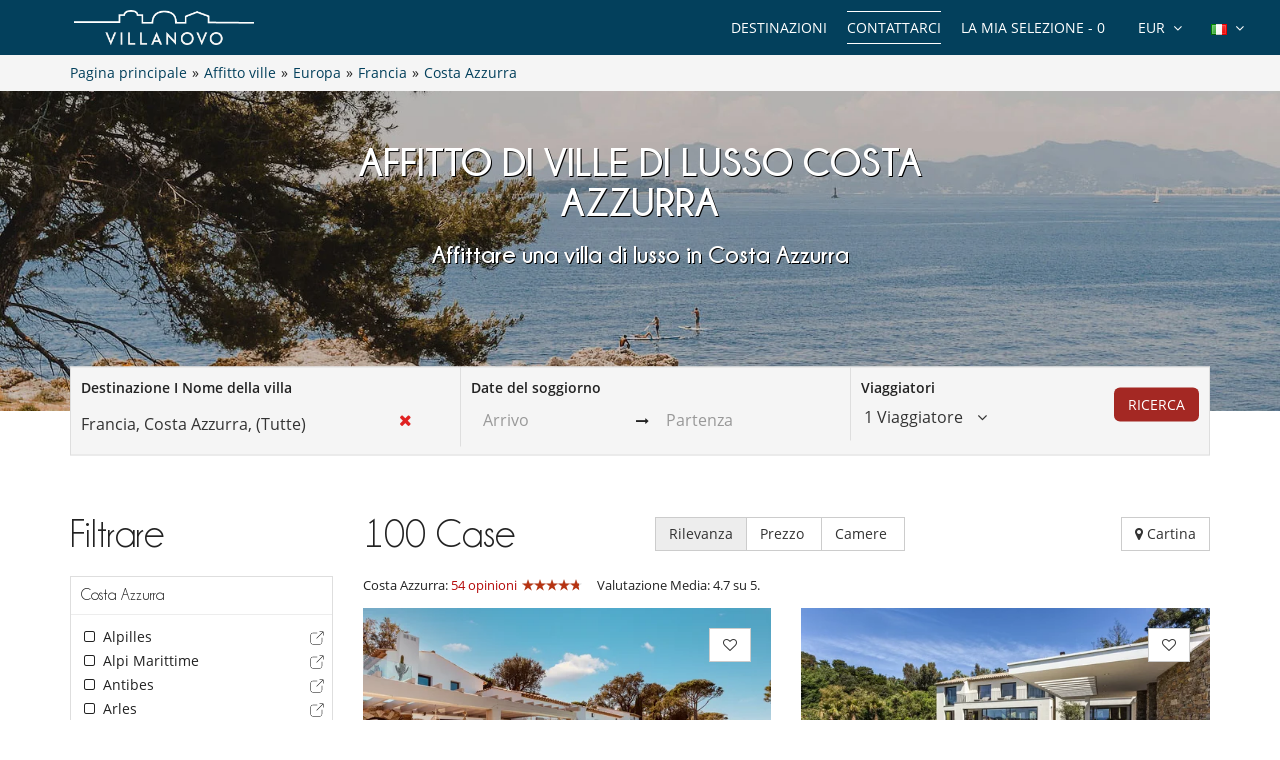

--- FILE ---
content_type: text/html; charset=utf-8
request_url: https://www.villanovo.it/affitto-ville/europa/francia/costa-azzurra/
body_size: 29917
content:
<!DOCTYPE html>
<html lang="it">
<head>
        <meta charset="utf-8">
    <meta http-equiv="X-UA-Compatible" content="IE=edge">
    <!--<meta name="viewport" content="width=device-width, initial-scale=1">-->
    <meta name="viewport" content="width=device-width, initial-scale=1 maximum-scale=5" />
    <!-- The above 3 meta tags *must* come first in the head; any other head content must come *after* these tags -->

        <title>Affitto di ville di lusso Costa Azzurra | Villanovo</title>
    <meta name="description" content="Scopri la nostra selezione di ville di lusso in Costa Azzurra : Saint Tropez, Cannes, Hyères, La Croix-Valmer, Le Castellet, Cassis">

    <link rel="canonical" href="https://www.villanovo.it/affitto-ville/europa/francia/costa-azzurra/" /><link rel="icon" type="image/png" href="/assets/img/favicon/icons/favicon-16x16.png" sizes="16x16">
<link rel="icon" type="image/png" href="/assets/img/favicon/icons/favicon-32x32.png" sizes="32x32">
<link rel="icon" type="image/png" href="/assets/img/favicon/icons/favicon-48x48.png" sizes="48x48">
<link rel="icon" type="image/png" href="/assets/img/favicon/icons/favicon-96x96.png" sizes="96x96">

<link rel="apple-touch-icon" sizes="60x60" href="/assets/img/favicon/icons/apple-touch-icon-60x60.png">
<link rel="apple-touch-icon" sizes="76x76" href="/assets/img/favicon/icons/apple-touch-icon-76x76.png">
<link rel="apple-touch-icon" sizes="120x120"
      href="/assets/img/favicon/icons/apple-touch-icon-120x120.png">
<link rel="apple-touch-icon" sizes="152x152"
      href="/assets/img/favicon/icons/apple-touch-icon-152x152.png">
<link rel="apple-touch-icon" sizes="180x180"
      href="/assets/img/favicon/icons/apple-touch-icon-180x180.png">

<link rel="manifest" href="/manifest.php">

	<link rel="alternate" hreflang="en" href="https://www.villanovo.com/villa-rentals/europe/france/french-riviera/" />
	<link rel="alternate" hreflang="fr" href="https://www.villanovo.fr/location-villas/europe/france/cote-dazur/" />
	<link rel="alternate" hreflang="es" href="https://www.villanovo.es/alquiler-villas/europa/francia/costa-azul/" />
	<link rel="alternate" hreflang="it" href="https://www.villanovo.it/affitto-ville/europa/francia/costa-azzurra/" />
	<link rel="alternate" hreflang="de" href="https://www.villanovo.de/villen-mieten/europa/frankreich/cote-dazur/" />
	
	<link type="text/css" rel="stylesheet" href="/assets/css/villas.min.css?1769433155" />

<script src="https://code.jquery.com/jquery-3.7.1.min.js" integrity="sha256-/JqT3SQfawRcv/BIHPThkBvs0OEvtFFmqPF/lYI/Cxo=" crossorigin="anonymous"></script>
<script src="https://ajax.googleapis.com/ajax/libs/jqueryui/1.12.1/jquery-ui.min.js" defer></script>
<script type="text/javascript">
 window.didomiConfig = {
     sdkPath: 'https://sst.villanovo.it/',   
     apiPath: 'https://sst.villanovo.it/api',
 };
 </script>
 <script type="text/javascript">(function(){(function(e,r){var t=document.createElement("link");t.rel="preconnect";t.as="script";var n=document.createElement("link");n.rel="dns-prefetch";n.as="script";var i=document.createElement("script");i.id="spcloader";i.type="text/javascript";i["async"]=true;i.charset="utf-8";var o="https://sst.villanovo.it/"+e+"/loader.js?target_type=notice&target="+r;if(window.didomiConfig&&window.didomiConfig.user){var a=window.didomiConfig.user;var c=a.country;var d=a.region;if(c){o=o+"&country="+c;if(d){o=o+"&region="+d}}}t.href="https://sst.villanovo.it/";n.href="https://sst.villanovo.it/";i.src=o;var s=document.getElementsByTagName("script")[0];s.parentNode.insertBefore(t,s);s.parentNode.insertBefore(n,s);s.parentNode.insertBefore(i,s)})("58aed29e-211e-4524-8f2a-e57bf1fe32aa","CeKj9mEN")})();</script>
<script>
    var pageData = {
        site: 'villanovo.it',
        page_type: 'listing',
        customer_type: 'logout',
        language: 'IT',
        page_type2: 'Transactionnel',
        affiliate_vn: '',
        campagne_vn: '',
        user_data: {
            user_id: null,
            user_email: null,
            user_firstname: null,
            user_lastname: null,
            user_phone: null,
            user_postcode: null,
            user_city: null,
            user_country: null
        }
    };
</script>
<script type="text/javascript">
    document.addEventListener("DOMContentLoaded", function () {
        TrackingModule.trackPageView(
            pageData.site,
            pageData.page_type,
            pageData.customer_type,
            pageData.language,
            pageData.page_type2,
            pageData.affiliate_vn,
            pageData.campagne_vn,
            pageData.user_data
        );
    });
</script>


<!-- Google Tag Manager -->        
            <script>(function(w,d,s,l,i){w[l]=w[l]||[];w[l].push({'gtm.start':
            new Date().getTime(),event:'gtm.js'});var f=d.getElementsByTagName(s)[0],
            j=d.createElement(s),dl=l!='dataLayer'?'&l='+l:'';j.async=true;j.src=
            'https://tss.villanovo.it/lxv7hh8rfn1tiss.js?awl='+i.replace(/^GTM-/, '')+dl;f.parentNode.insertBefore(j,f);
            })(window,document,'script','dataLayer', 'GTM-KLC6HT');</script>
            <!-- End Google Tag Manager --><script type="application/ld+json">{
    "@context": "https://schema.org",
    "@type": "BreadcrumbList",
    "itemListElement": [
        {
            "@type": "ListItem",
            "position": 1,
            "name": "Pagina principale",
            "item": "https://www.villanovo.it"
        },
        {
            "@type": "ListItem",
            "position": 2,
            "name": "Affitto ville",
            "item": "https://www.villanovo.it/affitto-ville/"
        },
        {
            "@type": "ListItem",
            "position": 3,
            "name": "Europa",
            "item": "https://www.villanovo.it/affitto-ville/europa/"
        },
        {
            "@type": "ListItem",
            "position": 4,
            "name": "Francia",
            "item": "https://www.villanovo.it/affitto-ville/europa/francia/"
        },
        {
            "@type": "ListItem",
            "position": 5,
            "name": "Costa Azzurra",
            "item": "https://www.villanovo.it/affitto-ville/europa/francia/costa-azzurra/"
        }
    ]
}</script><link rel="next" href="https://www.villanovo.it/affitto-ville/europa/francia/costa-azzurra/?page=2" /><link rel="preload" fetchpriority="high" href="https://imagedelivery.net/UpBbDZmjrt-WGPYbM3yOCA/8608-sainte-maxime-villa-prima-donna-view-of-the-house-34739331066704b2a7d02e9.98247873-77460356866704b2a7d0585.53270889/w=555,h=313,fit=cover,quality=85,format=auto" as="image"><link rel="preload" fetchpriority="high" href="https://imagedelivery.net/UpBbDZmjrt-WGPYbM3yOCA/4615-la-croix-valmer-villa-kalissa-view-of-the-house-1272996370649c462b4f2bf0.19260789-1025556820649c462b4f2f16.18932424/w=555,h=313,fit=cover,quality=85,format=auto" as="image"><link rel="preload" href="/assets/img/no-image.jpg" as="image"></head>
<body>


    <noscript>
        <iframe src='//www.googletagmanager.com/ns.html?id=GTM-KLC6HT' height='0' width='0'
                style='display:none;visibility:hidden'></iframe>
    </noscript>



<div class="header-one">
    <div class="row">
        <div class="col-md-3 col-sm-6 col-xs-6">
            <a href="/" class="logo">
                <img src="https://www.villanovo.it/images/domains/logo-0-1708269590.jpg" class="img-responsive" alt=""
                     width="180"
                     fetchpriority="high"
                     height="32"/>
            </a>
        </div>
                <div class="col-md-9 hidden-sm ">
            <ul class="header-nav">
                <li>
                    <div class="btn-group btn-group-lngs">
                        <button data-toggle="dropdown" class="btn btn-default dropdown-toggle" type="button">
                            <span>
                                <img src="/assets/img/it.gif"
                                     width="16"
                                     height="11"
                                     alt="Italiano"/>
                            </span>
                            <i class="fa fa-angle-down"></i>
                        </button>
                        <ul class="dropdown-menu dropdown-languages lng-header" data-code="it"
                            data-code-url="" data-double-code="it-IT">
                            <li><a href="https://www.villanovo.com/"><img src="/assets/img/en_us.gif" width="16" height="11" alt="Inglese" /></a></li><li><a href="https://www.villanovo.fr/"><img src="/assets/img/fr.gif" width="16" height="11" alt="Francese" /></a></li><li><a href="https://www.villanovo.es/"><img src="/assets/img/es.gif" width="16" height="11" alt="Spagnolo" /></a></li><li><a href="https://www.villanovo.it/"><img src="/assets/img/it.gif" width="16" height="11" alt="Italiano" /></a></li><li><a href="https://www.villanovo.de/"><img src="/assets/img/de.gif" width="16" height="11" alt="Tedesco" /></a></li>                        </ul>
                    </div>
                </li>

                <li>
                    <div class="btn-group btn-group-currencies">
                        <button data-toggle="dropdown" class="btn btn-default dropdown-toggle" type="button">
                        <span class="selected-currency">
                            EUR                        </span>
                            <i class="fa fa-angle-down"></i>
                        </button>
                        <ul class="dropdown-menu dropdown-currencies">
                            <li><a href="#" data-currency-id="1">EUR</a></li><li><a href="#" data-currency-id="2">USD</a></li><li><a href="#" data-currency-id="3">GBP</a></li><li><a href="#" data-currency-id="4">CHF</a></li><li><a href="#" data-currency-id="5">ZAR</a></li><li><a href="#" data-currency-id="6">MUR</a></li><li><a href="#" data-currency-id="7">MAD</a></li><li><a href="#" data-currency-id="8">AUD</a></li><li><a href="#" data-currency-id="9">BRL</a></li><li><a href="#" data-currency-id="10">AED</a></li><li><a href="#" data-currency-id="11">JPY</a></li><li><a href="#" data-currency-id="12">THB</a></li><li><a href="#" data-currency-id="13">IDR</a></li><li><a href="#" data-currency-id="14">INR</a></li>                        </ul>
                    </div>
                </li>
                <li><a href="#" class="aselection popovers" data-action=""
                       data-content="La Sua selezione è vuota" data-placement="bottom" data-trigger="hover"
                       rel="nofollow">La mia selezione - <span>0</span></a></li>
                <li><a href="/contattarci?origin=btn-contact-menu"
                       id="btn-contact-menu"
                       class="contact-us">Contattarci</a></li>
                                <li>
                                            <div class="nos-destinations">
                            <a href="/affitto-ville/">Destinazioni</a>
                            <div class="nos-destinations-arrow"><i class="fa fa-caret-up" aria-hidden="true" focusable="false"></i></div>
                            <div class="nos-destinations-wrap" aria-hidden="true">
                                <div class="nos-destinations-body">
                                    <nav class="row" aria-label="Destinazioni"><div class="col-md-4"><ul class="nos-destinations-list"><li class="zone-column"><div class="zone-level-1"><a href="/affitto-ville/africa/marocco/" aria-level="2">Marocco</a></div><ul class="zone-lines"><li class="zone-line"><span class="zone-parent"><a href="/affitto-ville/africa/marocco/marrakech/">Marrakech</a></span><ul class="zone-kids"><li><a href="/affitto-ville/africa/marocco/marrakech/marrakech-medina/">Medina</a></li><li><a href="/affitto-ville/africa/marocco/marrakech/palmeraie-e-dintorni/">Palmeraie e dintorni</a></li></ul></li><li class="zone-line"><span class="zone-parent"><a href="/affitto-ville/africa/marocco/essaouira/">Essaouira</a></span></li></ul></li><li class="zone-column"><div class="zone-level-1"><a href="/affitto-ville/africa/mauritius/" aria-level="2">Mauritius</a></div><ul class="zone-kids"><li><a href="/affitto-ville/africa/mauritius/mauritius-est/belle-mare/">Belle Mare</a></li><li><a href="/affitto-ville/africa/mauritius/mauritius-nord/grand-baie/">Grand Baie</a></li><li><a href="/affitto-ville/africa/mauritius/mauritius-est/poste-lafayette/">Poste Lafayette</a></li><li><a href="/affitto-ville/africa/mauritius/mauritius-nord/roches-noires/">Roches Noires</a></li><li><a href="/affitto-ville/africa/mauritius/mauritius-nord/trou-aux-biches/">Trou aux Biches</a></li></ul></li><li class="zone-column"><div class="zone-level-1"><a href="/affitto-ville/europa/francia/alpi-francesi/" aria-level="2">Alpi francesi</a></div><ul class="zone-lines"><li class="zone-line"><span class="zone-parent"><a href="/affitto-ville/europa/francia/alpi-del-nord/">Alpi del Nord</a></span></li><li class="zone-line"><span class="zone-parent"><a href="/affitto-ville/europa/francia/alpi-del-nord/savoia/">Savoia</a></span><ul class="zone-kids"><li><a href="/affitto-ville/europa/francia/alpi-del-nord/courchevel/">Courchevel</a></li><li><a href="/affitto-ville/europa/francia/alpi-del-nord/courchevel/courchevel-1850/">Courchevel 1850</a></li><li><a href="/affitto-ville/europa/francia/alpi-del-nord/meribel/">Méribel</a></li><li><a href="/affitto-ville/europa/francia/alpi-del-nord/val-disero/">Val d'Isero</a></li></ul></li><li class="zone-line"><span class="zone-parent"><a href="/affitto-ville/europa/francia/alpi-del-nord/alta-savoia/">Alta Savoia</a></span><ul class="zone-kids"><li><a href="/affitto-ville/europa/francia/alpi-del-nord/chamonix/">Chamonix</a></li><li><a href="/affitto-ville/europa/francia/alpi-del-nord/megeve/">Megève</a></li></ul></li></ul></li><li class="zone-column"><div class="zone-level-1"><a href="/affitto-ville/europa/francia/" aria-level="2">Francia</a></div><ul class="zone-lines"><li class="zone-line"><span class="zone-parent"><a href="/affitto-ville/europa/francia/corsica/">Corsica</a></span><ul class="zone-kids"><li><a href="/affitto-ville/europa/francia/corsica/porto-vecchio/">Porto-Vecchio</a></li><li><a href="/affitto-ville/europa/francia/corsica/bonifacio/">Bonifacio</a></li></ul></li><li class="zone-line"><span class="zone-parent"><a href="/affitto-ville/europa/francia/ile-de-re/">Isola di Ré</a></span></li><li class="zone-line"><span class="zone-parent"><a href="/affitto-ville/europa/francia/costa-azzurra/">Costa Azzurra</a></span><ul class="zone-kids"><li><a href="/affitto-ville/europa/francia/costa-azzurra/golfo-di-saint-tropez/">Golfo di Saint-Tropez</a></li></ul></li><li class="zone-line"><span class="zone-parent"><a href="/affitto-ville/europa/francia/provence/">Provence</a></span></li><li class="zone-line"><span class="zone-parent"><a href="/affitto-ville/europa/francia/sud-ovest/">Sud-Ovest</a></span><ul class="zone-kids"><li><a href="/affitto-ville/europa/francia/gironda/cap-ferret/">Cap Ferret</a></li><li><a href="/affitto-ville/europa/francia/gironda/bacino-di-arcachon/">Bacino di Arcachon</a></li><li><a href="/affitto-ville/europa/francia/landes/">Landes</a></li></ul></li><li class="zone-line"><span class="zone-parent"><a href="/affitto-ville/europa/francia/bretagna/">Bretagna</a></span></li></ul></li><li class="zone-column"><div class="zone-level-1"><a href="/affitto-ville/europa/svizzera/" aria-level="2">Svizzera</a></div><ul class="zone-lines"><li class="zone-line"><span class="zone-parent"><a href="/affitto-ville/europa/svizzera/alpi-svizzere/">Alpi svizzere</a></span><ul class="zone-kids"><li><a href="/affitto-ville/europa/svizzera/alpi-svizzere/verbier/">Verbier</a></li><li><a href="/affitto-ville/europa/svizzera/alpi-svizzere/zermatt/">Zermatt</a></li></ul></li></ul></li></ul></div><div class="col-md-4"><ul class="nos-destinations-list"><li class="zone-column"><div class="zone-level-1"><a href="/affitto-ville/europa/spagna/" aria-level="2">Spagna</a></div><ul class="zone-lines"><li class="zone-line"><span class="zone-parent"><a href="/affitto-ville/europa/spagna/isole-baleari/">Isole Baleari</a></span></li><li class="zone-line"><span class="zone-parent"><a href="/affitto-ville/europa/spagna/ibiza/">Ibiza</a></span></li><li class="zone-line"><span class="zone-parent"><a href="/affitto-ville/europa/spagna/maiorca/">Maiorca</a></span></li><li class="zone-line"><span class="zone-parent"><a href="/affitto-ville/europa/spagna/minorca/">Minorca</a></span></li><li class="zone-line"><span class="zone-parent"><a href="/affitto-ville/europa/spagna/formentera/">Formentera</a></span></li><li class="zone-line"><span class="zone-parent"><a href="/affitto-ville/europa/spagna/catalogna/">Catalogna</a></span></li><li class="zone-line"><span class="zone-parent"><a href="/affitto-ville/europa/spagna/costa-brava/">Costa Brava</a></span></li><li class="zone-line"><span class="zone-parent"><a href="/affitto-ville/europa/spagna/costa-daurada/">Costa Daurada</a></span></li><li class="zone-line"><span class="zone-parent"><a href="/affitto-ville/europa/spagna/costa-blanca/">Costa Blanca</a></span></li><li class="zone-line"><span class="zone-parent"><a href="/affitto-ville/europa/spagna/andalusia/">Andalusia</a></span></li><li class="zone-line"><span class="zone-parent"><a href="/affitto-ville/europa/spagna/isole-canarie/">Isole Canarie</a></span></li></ul></li><li class="zone-column"><div class="zone-level-1"><a href="/affitto-ville/europa/portogallo/" aria-level="2">Portogallo</a></div><ul class="zone-lines"><li class="zone-line"><span class="zone-parent"><a href="/affitto-ville/europa/portogallo/algarve/">Algarve</a></span></li><li class="zone-line"><span class="zone-parent"><a href="/affitto-ville/europa/portogallo/comporta/">Comporta</a></span></li><li class="zone-line"><span class="zone-parent"><a href="/affitto-ville/europa/portogallo/melides/">Melides</a></span></li><li class="zone-line"><span class="zone-parent"><a href="/affitto-ville/europa/portogallo/cascais/">Cascais</a></span></li><li class="zone-line"><span class="zone-parent"><a href="/affitto-ville/europa/portogallo/sintra/">Sintra</a></span></li><li class="zone-line"><span class="zone-parent"><a href="/affitto-ville/europa/portogallo/alentejo/">Alentejo</a></span></li><li class="zone-line"><span class="zone-parent"><a href="/affitto-ville/europa/portogallo/portogallo-del-nord/">Portogallo del Nord</a></span></li></ul></li><li class="zone-column"><div class="zone-level-1"><a href="/affitto-ville/europa/italia/" aria-level="2">Italia</a></div><ul class="zone-lines"><li class="zone-line"><span class="zone-parent"><a href="/affitto-ville/europa/italia/toscana/">Toscana</a></span></li><li class="zone-line"><span class="zone-parent"><a href="/affitto-ville/europa/italia/sardegna/">Sardegna</a></span></li><li class="zone-line"><span class="zone-parent"><a href="/affitto-ville/europa/italia/sicilia/">Sicilia</a></span></li><li class="zone-line"><span class="zone-parent"><a href="/affitto-ville/europa/italia/costiera-amalfitana/">Costiera Amalfitana</a></span></li><li class="zone-line"><span class="zone-parent"><a href="/affitto-ville/europa/italia/puglia/">Puglia</a></span></li><li class="zone-line"><span class="zone-parent"><a href="/affitto-ville/europa/italia/alpi-italiane/">Alpi italiane</a></span></li><li class="zone-line"><span class="zone-parent"><a href="/affitto-ville/europa/italia/umbria/">Umbria</a></span></li></ul></li></ul></div><div class="col-md-4"><ul class="nos-destinations-list"><li class="zone-column"><div class="zone-level-1"><a href="/affitto-ville/europa/grecia/" aria-level="2">Grecia</a></div><ul class="zone-lines"><li class="zone-line"><span class="zone-parent"><a href="/affitto-ville/europa/grecia/isole-greche/">Isole greche</a></span></li><li class="zone-line"><span class="zone-parent"><a href="/affitto-ville/europa/grecia/cicladi/">Cicladi</a></span></li><li class="zone-line"><span class="zone-parent"><a href="/affitto-ville/europa/grecia/mar-ionio/">Isole Ionie</a></span></li><li class="zone-line"><span class="zone-parent"><a href="/affitto-ville/europa/grecia/crete/">Crete</a></span></li><li class="zone-line"><span class="zone-parent"><a href="/affitto-ville/europa/grecia/paros/">Paros</a></span></li><li class="zone-line"><span class="zone-parent"><a href="/affitto-ville/europa/grecia/mykonos/">Mykonos</a></span></li><li class="zone-line"><span class="zone-parent"><a href="/affitto-ville/europa/grecia/sporadi-settentrionali/">Sporadi Settentrionali</a></span></li><li class="zone-line"><span class="zone-parent"><a href="/affitto-ville/europa/grecia/peloponneso/">Peloponneso</a></span></li></ul></li><li class="zone-column"><div class="zone-level-1"><a href="/affitto-ville/asia/indonesia/" aria-level="2">Indonesia</a></div><ul class="zone-lines"><li class="zone-line"><span class="zone-parent"><a href="/affitto-ville/asia/indonesia/bali/">Bali</a></span></li><li class="zone-line"><span class="zone-parent"><a href="/affitto-ville/asia/indonesia/lombok/">Lombok</a></span></li></ul></li><li class="zone-column"><div class="zone-level-1"><a href="/affitto-ville/asia/thailandia/" aria-level="2">Thailandia</a></div><ul class="zone-lines"><li class="zone-line"><span class="zone-parent"><a href="/affitto-ville/asia/thailandia/phuket/">Phuket</a></span></li><li class="zone-line"><span class="zone-parent"><a href="/affitto-ville/asia/thailandia/koh-samui/">Koh Samui</a></span></li></ul></li><li class="zone-column"><div class="zone-level-1"><a href="/affitto-ville/africa/seicelle/" aria-level="2">Seicelle</a></div><ul class="zone-lines"><li class="zone-line"><span class="zone-parent"><a href="/affitto-ville/africa/seicelle/praslin/">Praslin</a></span></li><li class="zone-line"><span class="zone-parent"><a href="/affitto-ville/africa/seicelle/mahe/">Mahé</a></span></li></ul></li><li class="zone-column"><div class="zone-level-1"><a href="/affitto-ville/caraibi/" aria-level="2">Caraibi</a></div><ul class="zone-lines"><li class="zone-line"><span class="zone-parent"><a href="/affitto-ville/america-del-nord/messico/">Messico</a></span></li><li class="zone-line"><span class="zone-parent"><a href="/affitto-ville/caraibi/saint-barthelemy/">Saint-Barthélemy</a></span></li><li class="zone-line"><span class="zone-parent"><a href="/affitto-ville/caraibi/saint-martin/">Saint Martin</a></span></li><li class="zone-line"><span class="zone-parent"><a href="/affitto-ville/caraibi/repubblica-dominicana/">Repubblica Dominicana</a></span></li><li class="zone-line"><span class="zone-parent"><a href="/affitto-ville/caraibi/martinica/">Martinica</a></span></li><li class="zone-line"><span class="zone-parent"><a href="/affitto-ville/caraibi/guadalupa/">Guadalupa</a></span></li><li class="zone-line"><span class="zone-parent"><a href="/affitto-ville/caraibi/anguilla/">Anguilla</a></span></li><li class="zone-line"><span class="zone-parent"><a href="/affitto-ville/caraibi/antigua/">Antigua</a></span></li></ul></li></ul></div></nav><div class="all-destinations-link"><a href="/affitto-ville/" class="see-all-destinations">Vedi tutte le nostre destinazioni</a></div>                                </div>
                            </div>
                        </div>
                                        </li>
            </ul>
        </div>

        
        <div id="ajax-modal" class="modal fade" tabindex="-1"></div>
    </div>
</div>

<div class="breadcrumb">

    <div class="container">

        <div class="bread-crumbs">
            <div id="bread-level-1"><a href="/"><span>Pagina principale</span></a>&raquo;</div><div id="bread-level-2"><a href="/affitto-ville/"><span>Affitto ville</span></a>&raquo;</div><div id="bread-level-3"><a href="/affitto-ville/europa/"><span>Europa</span></a>&raquo;</div><div id="bread-level-4"><a href="/affitto-ville/europa/francia/"><span>Francia</span></a>&raquo;</div><div id="bread-level-5"><a href="/affitto-ville/europa/francia/costa-azzurra/"><span>Costa Azzurra</span></a></div>        </div>

    </div>

</div>


<div class="search-mobile-villas sticky-search-mobile visible-xs visible-sm">
    <div class="container">
        <div class="row d-flex align-items-center">
            <div class="left-div">
                <div class="search-mobile-wrapper">
                    <input type="text" class="form-control search-input hide" value="Costa Azzurra">
                    <i class="fa fa-search"></i>
                    <div class="search-input-div">Costa Azzurra</div>
                    <div class="search-params">
                        <span class="params-dates light-grey">Aggiungere date </span>
                        <span class="dark-grey">•</span>
                        <span class="params-travalers light-grey">Numero di passeggeri</span>
                    </div>
                </div>
            </div>
            <div class="right-buttons">
                <button class="btn btn-info search-mobile-filter position-relative" aria-label="Filtrare">
                    <i class="fa fa-sliders"></i>
                    <span class="badge position-absolute filter-count"></span>
                </button>
                <button class="btn btn-info search-mobile-selection btn-show-selection search-selection" aria-label="La mia selezione">
                    <i class="fa fa-heart-o"></i>
                    <span class="badge">0</span>
                </button>
            </div>
        </div>
    </div>
</div>


<div class="search-mobile mobile-popup">
    <div class="container">
        <div class="text-right">
            <button type="button" class="btn btn-close-popup"><i class="fa fa-times"></i></button>
        </div>
        <form action="/search.php" class="destination-form" method="post">
            <strong class="search-mobile-title">Ricerca</strong>
            <div class="row">
                <div class="col-xs-12">
                    <div class="form-group form-group-large">
                        <div class="position-relative">
                            <div class="input-icon">
                                <i class="fa fa-search"></i>
                                <i class="fa fa-times search-close"></i>
                                <input type="text" class="form-control search-input no-back"
                                       data-bootvn="1" name="tsearch" value="Francia, Costa Azzurra, (Tutte)"
                                       placeholder="Destinazione I Nome della villa"
                                       autocomplete="off"/>
                            </div>

                            <input type="hidden" class="search-input-id" name="id" value="63">
                            <input type="hidden" class="search-input-type" name="type" value="zone"/>
                            <div class="search-results"></div>
                            <div class="last-search"><h3>Destinazioni raccomandate <a href="#" class="last-search-close"><i class="fa fa-times"></i> Chiudere</a></h3><ul><li data-type="zone" data-id="27"><strong><i class="fa fa-map-marker"></i> Marrakech</strong></li><li data-type="zone" data-id="83"><strong><i class="fa fa-map-marker"></i> Mauritius</strong></li><li data-type="zone" data-id="1308"><strong><i class="fa fa-map-marker"></i> Alpi francesi</strong></li><li data-type="zone" data-id="78"><strong><i class="fa fa-map-marker"></i> Ibiza</strong></li><li data-type="zone" data-id="672"><strong><i class="fa fa-map-marker"></i> Isola di Ré</strong></li><li data-type="zone" data-id="227"><strong><i class="fa fa-map-marker"></i> Corsica</strong></li><li data-type="zone" data-id="422"><strong><i class="fa fa-map-marker"></i> Provence</strong></li><li data-type="zone" data-id="63"><strong><i class="fa fa-map-marker"></i> Costa Azzurra</strong></li></ul></div>                        </div>
                    </div>
                </div>

            </div>
            <div class="row">
                <div class="col-xs-6">
                    <div class="form-group form-group-large">
                        <input type="text" id="checkin-r" name="checkin" class="form-control no-back"
                               placeholder="Arrivo" readonly="readonly" value="">
                    </div>
                </div>
                <div class="col-xs-6">
                    <div class="form-group form-group-large">
                        <input type="text" id="checkout-r" name="checkout" class="form-control no-back"
                               placeholder="Partenza" readonly="readonly" value="">
                    </div>
                </div>
                
            </div>
            <div
                    class="travelers-total">1 Viaggiatore</div>
            <div class="row">
                <div class="col-xs-8 col-xs-offset-2">
                    <div class="form-group form-group-travelers">
                        <div class="travelers-spinners">
                            <div id="spinner1m" data-value="1">
                                <div class="spinner-label">Adulti</div>
                                <div class="input-group spinner-controls">
                                    <div class="spinner-buttons input-group-btn">
                                        <button type="button" class="btn default spinner-down"><i
                                                    class="fa fa-minus"></i></button>
                                    </div>
                                    <input type="text" name="tadults" class="spinner-input form-control readonly"
                                           maxlength="2" readonly>
                                    <div class="spinner-buttons input-group-btn">
                                        <button type="button" class="btn default spinner-up"><i class="fa fa-plus"></i>
                                        </button>
                                    </div>
                                </div>
                            </div>
                        </div>
                    </div>
                </div>
            </div>
            <div class="row">
                <div class="col-xs-8 col-xs-offset-2">
                    <div class="form-group form-group-travelers">
                        <div class="travelers-spinners">
                            <div id="spinner2m" data-value="0">
                                <div class="spinner-label">Bambini</div>
                                <div class="input-group spinner-controls">
                                    <div class="spinner-buttons input-group-btn">
                                        <button type="button" class="btn default spinner-down"><i
                                                    class="fa fa-minus"></i></button>
                                    </div>
                                    <input type="text" name="tchildren" class="spinner-input form-control readonly"
                                           maxlength="2" readonly>
                                    <div class="spinner-buttons input-group-btn">
                                        <button type="button" class="btn default spinner-up"><i class="fa fa-plus"></i>
                                        </button>
                                    </div>
                                </div>
                            </div>
                        </div>
                    </div>
                </div>
            </div>
            <div class="row">
                <div class="col-xs-8 col-xs-offset-2">
                    <div class="form-group form-group-travelers">
                        <div class="travelers-spinners">
                            <div id="spinner3m" data-value="0">
                                <div class="spinner-label">Infanti</div>
                                <div class="input-group spinner-controls">
                                    <div class="spinner-buttons input-group-btn">
                                        <button type="button" class="btn default spinner-down"><i
                                                    class="fa fa-minus"></i></button>
                                    </div>
                                    <input type="text" name="tbabies" class="spinner-input form-control readonly"
                                           maxlength="2" readonly>
                                    <div class="spinner-buttons input-group-btn">
                                        <button type="button" class="btn default spinner-up"><i class="fa fa-plus"></i>
                                        </button>
                                    </div>
                                </div>
                            </div>
                        </div>
                    </div>
                </div>
            </div>
            <div class="row">
                <div class="col-xs-12">
                    <div class="text-center margin-top-50">
                        <button type="submit" class="btn btn-danger uppercase btn-lg">RICERCA</button>
                    </div>
                </div>
            </div>
        </form>
    </div>
</div>

<div class="villas-page">

    <a href="/contattarci?origin=btn-villas-contact-mobile"
       id="btn-villas-contact-mobile"
       class="btn btn-danger visible-xs visible-sm btn-contact-us contact-us">Contattarci</a>

            <div
                style="position: relative; max-height: 400px;  ">
            <picture style="height: 100%;"><source media="(max-width: 480px)" srcset="https://imagedelivery.net/UpBbDZmjrt-WGPYbM3yOCA/63-french-riviera-header-38701040768880ccb1787b2.07320570/w=555,h=400,gravity=left,fit=cover"><source media="(min-width: 481px) and (max-width: 1023px)" srcset="https://imagedelivery.net/UpBbDZmjrt-WGPYbM3yOCA/63-french-riviera-header-38701040768880ccb1787b2.07320570/w=1024,h=400,gravity=left,fit=cover"><source media="(min-width: 1024px) and (max-width: 1366px)" srcset="https://imagedelivery.net/UpBbDZmjrt-WGPYbM3yOCA/63-french-riviera-header-38701040768880ccb1787b2.07320570/w=1600,h=400,gravity=left,fit=cover"><source media="(min-width: 1367px)" srcset="https://imagedelivery.net/UpBbDZmjrt-WGPYbM3yOCA/63-french-riviera-header-38701040768880ccb1787b2.07320570/w=1920,h=400,gravity=left,fit=cover"><img class="img-responsive" src="https://imagedelivery.net/UpBbDZmjrt-WGPYbM3yOCA/63-french-riviera-header-38701040768880ccb1787b2.07320570/w=555,h=400" width="1920" height="400" alt="costa-azzurra"></picture>            <div class="zone-content zone-content-back zone-content-header-img"
                 style="position: absolute; top: 50%; left: 50%; transform: translate(-50%, -50%); text-align: center;">
                <h1 class="title-lg">Affitto di ville di lusso Costa Azzurra</h1>
                <div class="zone-desc margin-bottom-20">
                                            <h2>Affittare una villa di lusso in Costa Azzurra</h2>
                                                                            </div>
            </div>
        </div>
        <a name="afilter-scrollto" class="afilter-scrollto"></a>
    <div
            class="search-container sticky-search hidden-xs hidden-sm container container-absolute-search">
        <div class="search">
            <form action="/search.php" class="destination-form" method="post">
                <div class="row">
                    <div class="col-md-4">
                        <div class="form-container">
                            <label>Destinazione I Nome della villa</label>
                            <div class="position-relative">
                                <div class="input-icon">
                                    <i class="fa fa-times search-close"></i>
                                    <input type="text" class="form-control search-input no-back"
                                           data-bootvn="1" name="tsearch" value="Francia, Costa Azzurra, (Tutte)"
                                           placeholder="Destinazione I Nome della villa"
                                           autocomplete="off"/>
                                </div>

                                <input type="hidden" class="search-input-id" name="id" value="63">
                                <input type="hidden" class="search-input-type" name="type" value="zone"/>
                                <div class="search-results"></div>
                                <div class="last-search"><h3>Destinazioni raccomandate <a href="#" class="last-search-close"><i class="fa fa-times"></i> Chiudere</a></h3><ul><li data-type="zone" data-id="27"><strong><i class="fa fa-map-marker"></i> Marrakech</strong></li><li data-type="zone" data-id="83"><strong><i class="fa fa-map-marker"></i> Mauritius</strong></li><li data-type="zone" data-id="1308"><strong><i class="fa fa-map-marker"></i> Alpi francesi</strong></li><li data-type="zone" data-id="78"><strong><i class="fa fa-map-marker"></i> Ibiza</strong></li><li data-type="zone" data-id="672"><strong><i class="fa fa-map-marker"></i> Isola di Ré</strong></li><li data-type="zone" data-id="227"><strong><i class="fa fa-map-marker"></i> Corsica</strong></li><li data-type="zone" data-id="422"><strong><i class="fa fa-map-marker"></i> Provence</strong></li><li data-type="zone" data-id="63"><strong><i class="fa fa-map-marker"></i> Costa Azzurra</strong></li></ul></div>                            </div>
                        </div>
                    </div>

                    <div class="col-md-4">
                        <div class="form-container" style="border-left: 1px solid #dedede;">
                            <label>Date del soggiorno</label>
                            <div class="daterange">
                                <input type="text" id="checkin" name="checkin" class="form-control no-back"
                                       placeholder="Arrivo" readonly="readonly"
                                       value="">
                                <span><i class="fa fa-long-arrow-right"></i></span>
                                <input type="text" id="checkout" name="checkout" class="form-control no-back"
                                       placeholder="Partenza" readonly="readonly"
                                       value="">
                                                            </div>
                        </div>
                    </div>

                    <div class="col-md-2">
                        <div class="form-container" style="border-left: 1px solid #dedede;">
                            <label>Viaggiatori</label>
                            <div class="dropdown travelers-dropdown">
                                <a href="#" tabindex="0" class="travelers-popover dropdown-toggle"
                                   data-text="Viaggiatore" data-texts="Viaggiatori">
                                    <span>1 Viaggiatore</span>
                                    <i class="fa fa-angle-down"></i>
                                </a>
                                <div class="dropdown-menu travelers-dropdown-menu">
                                    <div id="travelers-spinners">
                                        <div id="spinner1" data-value="1"
                                             data-text="Adulto" data-texts="Adulti">
                                            <div class="input-group">
                                                <input type="text" name="tadults"
                                                       class="spinner-input form-control readonly" maxlength="2"
                                                       readonly>
                                                <span
                                                        class="input-group-addon">Adulto</span>
                                                <div class="spinner-buttons input-group-btn">
                                                    <button type="button" class="btn default spinner-down">
                                                        <i class="fa fa-minus"></i>
                                                    </button>
                                                    <button type="button" class="btn default spinner-up">
                                                        <i class="fa fa-plus"></i>
                                                    </button>
                                                </div>
                                            </div>
                                        </div>
                                        <div id="spinner2" data-value="0"
                                             data-text="Bambino" data-texts="Bambini">
                                            <div class="input-group">
                                                <input type="text" name="tchildren"
                                                       class="spinner-input form-control readonly" maxlength="2"
                                                       readonly>
                                                <span
                                                        class="input-group-addon">Bambino</span>
                                                <div class="spinner-buttons input-group-btn">
                                                    <button type="button" class="btn default spinner-down">
                                                        <i class="fa fa-minus"></i>
                                                    </button>
                                                    <button type="button" class="btn default spinner-up">
                                                        <i class="fa fa-plus"></i>
                                                    </button>
                                                </div>
                                            </div>
                                        </div>
                                        <div id="spinner3" data-value="0"
                                             data-text="Bambino -2 anni" data-texts="Infanti">
                                            <div class="input-group">
                                                <input type="text" name="tbabies"
                                                       class="spinner-input form-control readonly" maxlength="1"
                                                       readonly>
                                                <span
                                                        class="input-group-addon">Bambino -2 anni</span>
                                                <div class="spinner-buttons input-group-btn">
                                                    <button type="button" class="btn default spinner-down">
                                                        <i class="fa fa-minus"></i>
                                                    </button>
                                                    <button type="button" class="btn default spinner-up">
                                                        <i class="fa fa-plus"></i>
                                                    </button>
                                                </div>
                                            </div>
                                        </div>
                                    </div>
                                </div>
                            </div>
                        </div>
                    </div>

                    <div class="col-md-2">
                        <div class="form-container text-right">
                            <button type="submit"
                                    class="btn btn-danger margin-top-10 uppercase border-radius-6">RICERCA</button>
                        </div>
                    </div>
                </div>
            </form>
        </div>
    </div>
    <div class="container-villas container"
         style="">
        
            <div class="row row-sticky filter-side-row margin-bottom-20">
                <div class="col-md-3 filter-side-col" style="position:static">
                    <div class="filter-side">
                        <div class="text-right visible-xs visible-sm">
                            <button type="button" class="btn btn-close-popup"><i class="fa fa-times"></i></button>
                        </div>
                                                    <div class="title-lg margin-bottom-20 line-height-initial">Filtrare</div>
                            
                                                            <div class="filter-bloc frame">
                                    <h3>Costa Azzurra</h3>
                                    <div>
                                        <ol>
                                            <li value="1376" data-intermediate="1081" title="Alpilles" data-type="filter-zones" class="check-li"><i class="fa fa-square-o"></i> Alpilles<a href="/affitto-ville/europa/francia/costa-azzurra/alpilles/" class="filter-url-open tooltips" data-original-title="Aperto in una nuova scheda" data-placement="left"><img src="/assets/img/external-link.svg" width="20" height="20" alt="Collegamento esterno"/></a></li><li value="1399" data-intermediate="384,904,907,986,987" title="Alpi Marittime" data-type="filter-zones" class="check-li"><i class="fa fa-square-o"></i> Alpi Marittime<a href="/affitto-ville/europa/francia/costa-azzurra/alpi-marittime/" class="filter-url-open tooltips" data-original-title="Aperto in una nuova scheda" data-placement="left"><img src="/assets/img/external-link.svg" width="20" height="20" alt="Collegamento esterno"/></a></li><li value="904" data-intermediate="" title="Antibes" data-type="filter-zones" class="check-li"><i class="fa fa-square-o"></i> Antibes<a href="/affitto-ville/europa/francia/costa-azzurra/antibes/" class="filter-url-open tooltips" data-original-title="Aperto in una nuova scheda" data-placement="left"><img src="/assets/img/external-link.svg" width="20" height="20" alt="Collegamento esterno"/></a></li><li value="1081" data-intermediate="" title="Arles" data-type="filter-zones" class="check-li"><i class="fa fa-square-o"></i> Arles<a href="/affitto-ville/europa/francia/costa-azzurra/arles/" class="filter-url-open tooltips" data-original-title="Aperto in una nuova scheda" data-placement="left"><img src="/assets/img/external-link.svg" width="20" height="20" alt="Collegamento esterno"/></a></li><li value="1701" data-intermediate="" title="Auriol" data-type="filter-zones" class="check-li"><i class="fa fa-square-o"></i> Auriol<a href="/affitto-ville/europa/francia/costa-azzurra/auriol/" class="filter-url-open tooltips" data-original-title="Aperto in una nuova scheda" data-placement="left"><img src="/assets/img/external-link.svg" width="20" height="20" alt="Collegamento esterno"/></a></li><li value="940" data-intermediate="" title="Bandol" data-type="filter-zones" class="check-li"><i class="fa fa-square-o"></i> Bandol<a href="/affitto-ville/europa/francia/costa-azzurra/bandol/" class="filter-url-open tooltips" data-original-title="Aperto in una nuova scheda" data-placement="left"><img src="/assets/img/external-link.svg" width="20" height="20" alt="Collegamento esterno"/></a></li><li value="1404" data-intermediate="849,1081,1133,1701" title="Bocche del Rodano" data-type="filter-zones" class="check-li"><i class="fa fa-square-o"></i> Bocche del Rodano<a href="/affitto-ville/europa/francia/costa-azzurra/bocche-del-rodano/" class="filter-url-open tooltips" data-original-title="Aperto in una nuova scheda" data-placement="left"><img src="/assets/img/external-link.svg" width="20" height="20" alt="Collegamento esterno"/></a></li><li value="851" data-intermediate="" title="Bormes-les-Mimosas" data-type="filter-zones" class="check-li"><i class="fa fa-square-o"></i> Bormes-les-Mimosas<a href="/affitto-ville/europa/francia/costa-azzurra/bormes-les-mimosas/" class="filter-url-open tooltips" data-original-title="Aperto in una nuova scheda" data-placement="left"><img src="/assets/img/external-link.svg" width="20" height="20" alt="Collegamento esterno"/></a></li><li value="384" data-intermediate="" title="Cannes" data-type="filter-zones" class="check-li"><i class="fa fa-square-o"></i> Cannes<a href="/affitto-ville/europa/francia/costa-azzurra/cannes/" class="filter-url-open tooltips" data-original-title="Aperto in una nuova scheda" data-placement="left"><img src="/assets/img/external-link.svg" width="20" height="20" alt="Collegamento esterno"/></a></li><li value="1400" data-intermediate="384,904,987" title="Cannes e dintorni" data-type="filter-zones" class="check-li"><i class="fa fa-square-o"></i> Cannes e dintorni<a href="/affitto-ville/europa/francia/costa-azzurra/cannes-e-dintorni/" class="filter-url-open tooltips" data-original-title="Aperto in una nuova scheda" data-placement="left"><img src="/assets/img/external-link.svg" width="20" height="20" alt="Collegamento esterno"/></a></li><li value="849" data-intermediate="" title="Cassis" data-type="filter-zones" class="check-li"><i class="fa fa-square-o"></i> Cassis<a href="/affitto-ville/europa/francia/costa-azzurra/cassis/" class="filter-url-open tooltips" data-original-title="Aperto in una nuova scheda" data-placement="left"><img src="/assets/img/external-link.svg" width="20" height="20" alt="Collegamento esterno"/></a></li><li value="1691" data-intermediate="" title="Cogolin" data-type="filter-zones" class="check-li"><i class="fa fa-square-o"></i> Cogolin<a href="/affitto-ville/europa/francia/costa-azzurra/cogolin/" class="filter-url-open tooltips" data-original-title="Aperto in una nuova scheda" data-placement="left"><img src="/assets/img/external-link.svg" width="20" height="20" alt="Collegamento esterno"/></a></li><li value="907" data-intermediate="" title="Eze" data-type="filter-zones" class="check-li"><i class="fa fa-square-o"></i> Eze<a href="/affitto-ville/europa/francia/costa-azzurra/eze/" class="filter-url-open tooltips" data-original-title="Aperto in una nuova scheda" data-placement="left"><img src="/assets/img/external-link.svg" width="20" height="20" alt="Collegamento esterno"/></a></li><li value="984" data-intermediate="" title="Gassin" data-type="filter-zones" class="check-li"><i class="fa fa-square-o"></i> Gassin<a href="/affitto-ville/europa/francia/costa-azzurra/gassin/" class="filter-url-open tooltips" data-original-title="Aperto in una nuova scheda" data-placement="left"><img src="/assets/img/external-link.svg" width="20" height="20" alt="Collegamento esterno"/></a></li><li value="1405" data-intermediate="64,820,971,983,984,1057,1129,1691" title="Golfo di Saint-Tropez" data-type="filter-zones" class="check-li"><i class="fa fa-square-o"></i> Golfo di Saint-Tropez<a href="/affitto-ville/europa/francia/costa-azzurra/golfo-di-saint-tropez/" class="filter-url-open tooltips" data-original-title="Aperto in una nuova scheda" data-placement="left"><img src="/assets/img/external-link.svg" width="20" height="20" alt="Collegamento esterno"/></a></li><li value="983" data-intermediate="" title="Grimaud" data-type="filter-zones" class="check-li"><i class="fa fa-square-o"></i> Grimaud<a href="/affitto-ville/europa/francia/costa-azzurra/grimaud/" class="filter-url-open tooltips" data-original-title="Aperto in una nuova scheda" data-placement="left"><img src="/assets/img/external-link.svg" width="20" height="20" alt="Collegamento esterno"/></a></li><li value="730" data-intermediate="" title="Hyères" data-type="filter-zones" class="check-li"><i class="fa fa-square-o"></i> Hyères<a href="/affitto-ville/europa/francia/costa-azzurra/hyeres/" class="filter-url-open tooltips" data-original-title="Aperto in una nuova scheda" data-placement="left"><img src="/assets/img/external-link.svg" width="20" height="20" alt="Collegamento esterno"/></a></li><li value="1793" data-intermediate="" title="La Ciotat" data-type="filter-zones" class="check-li"><i class="fa fa-square-o"></i> La Ciotat<a href="/affitto-ville/europa/francia/costa-azzurra/la-ciotat/" class="filter-url-open tooltips" data-original-title="Aperto in una nuova scheda" data-placement="left"><img src="/assets/img/external-link.svg" width="20" height="20" alt="Collegamento esterno"/></a></li><li value="820" data-intermediate="" title="La Croix-Valmer" data-type="filter-zones" class="check-li"><i class="fa fa-square-o"></i> La Croix-Valmer<a href="/affitto-ville/europa/francia/costa-azzurra/la-croix-valmer/" class="filter-url-open tooltips" data-original-title="Aperto in una nuova scheda" data-placement="left"><img src="/assets/img/external-link.svg" width="20" height="20" alt="Collegamento esterno"/></a></li><li value="1122" data-intermediate="" title="La Seyne-sur-Mer" data-type="filter-zones" class="check-li"><i class="fa fa-square-o"></i> La Seyne-sur-Mer<a href="/affitto-ville/europa/francia/costa-azzurra/la-seyne-sur-mer/" class="filter-url-open tooltips" data-original-title="Aperto in una nuova scheda" data-placement="left"><img src="/assets/img/external-link.svg" width="20" height="20" alt="Collegamento esterno"/></a></li><li value="848" data-intermediate="" title="Le Castellet" data-type="filter-zones" class="check-li"><i class="fa fa-square-o"></i> Le Castellet<a href="/affitto-ville/europa/francia/costa-azzurra/le-castellet/" class="filter-url-open tooltips" data-original-title="Aperto in una nuova scheda" data-placement="left"><img src="/assets/img/external-link.svg" width="20" height="20" alt="Collegamento esterno"/></a></li><li value="1133" data-intermediate="" title="Marseille" data-type="filter-zones" class="check-li"><i class="fa fa-square-o"></i> Marseille<a href="/affitto-ville/europa/francia/costa-azzurra/marseille/" class="filter-url-open tooltips" data-original-title="Aperto in una nuova scheda" data-placement="left"><img src="/assets/img/external-link.svg" width="20" height="20" alt="Collegamento esterno"/></a></li><li value="1403" data-intermediate="849,1081,1133" title="Marsiglia e dintorni" data-type="filter-zones" class="check-li"><i class="fa fa-square-o"></i> Marsiglia e dintorni<a href="/affitto-ville/europa/francia/costa-azzurra/marsiglia-e-dintorni/" class="filter-url-open tooltips" data-original-title="Aperto in una nuova scheda" data-placement="left"><img src="/assets/img/external-link.svg" width="20" height="20" alt="Collegamento esterno"/></a></li><li value="987" data-intermediate="" title="Mougins" data-type="filter-zones" class="check-li"><i class="fa fa-square-o"></i> Mougins<a href="/affitto-ville/europa/francia/costa-azzurra/mougins/" class="filter-url-open tooltips" data-original-title="Aperto in una nuova scheda" data-placement="left"><img src="/assets/img/external-link.svg" width="20" height="20" alt="Collegamento esterno"/></a></li><li value="1401" data-intermediate="907,986,1664" title="Nizza e dintorni" data-type="filter-zones" class="check-li"><i class="fa fa-square-o"></i> Nizza e dintorni<a href="/affitto-ville/europa/francia/costa-azzurra/nizza-e-dintorni/" class="filter-url-open tooltips" data-original-title="Aperto in una nuova scheda" data-placement="left"><img src="/assets/img/external-link.svg" width="20" height="20" alt="Collegamento esterno"/></a></li><li value="971" data-intermediate="" title="Plan de la Tour" data-type="filter-zones" class="check-li"><i class="fa fa-square-o"></i> Plan de la Tour<a href="/affitto-ville/europa/francia/costa-azzurra/plan-de-la-tour/" class="filter-url-open tooltips" data-original-title="Aperto in una nuova scheda" data-placement="left"><img src="/assets/img/external-link.svg" width="20" height="20" alt="Collegamento esterno"/></a></li><li value="1129" data-intermediate="" title="Ramatuelle" data-type="filter-zones" class="check-li"><i class="fa fa-square-o"></i> Ramatuelle<a href="/affitto-ville/europa/francia/costa-azzurra/ramatuelle/" class="filter-url-open tooltips" data-original-title="Aperto in una nuova scheda" data-placement="left"><img src="/assets/img/external-link.svg" width="20" height="20" alt="Collegamento esterno"/></a></li><li value="64" data-intermediate="" title="Saint Tropez" data-type="filter-zones" class="check-li"><i class="fa fa-square-o"></i> Saint Tropez<a href="/affitto-ville/europa/francia/costa-azzurra/saint-tropez/" class="filter-url-open tooltips" data-original-title="Aperto in una nuova scheda" data-placement="left"><img src="/assets/img/external-link.svg" width="20" height="20" alt="Collegamento esterno"/></a></li><li value="1664" data-intermediate="" title="Saint-Jean-Cap-Ferrat" data-type="filter-zones" class="check-li"><i class="fa fa-square-o"></i> Saint-Jean-Cap-Ferrat<a href="/affitto-ville/europa/francia/costa-azzurra/saint-jean-cap-ferrat/" class="filter-url-open tooltips" data-original-title="Aperto in una nuova scheda" data-placement="left"><img src="/assets/img/external-link.svg" width="20" height="20" alt="Collegamento esterno"/></a></li><li value="986" data-intermediate="" title="Saint-Paul-de-Vence" data-type="filter-zones" class="check-li"><i class="fa fa-square-o"></i> Saint-Paul-de-Vence<a href="/affitto-ville/europa/francia/costa-azzurra/saint-paul-de-vence/" class="filter-url-open tooltips" data-original-title="Aperto in una nuova scheda" data-placement="left"><img src="/assets/img/external-link.svg" width="20" height="20" alt="Collegamento esterno"/></a></li><li value="1744" data-intermediate="" title="Saint-Raphaël" data-type="filter-zones" class="check-li"><i class="fa fa-square-o"></i> Saint-Raphaël<a href="/affitto-ville/europa/francia/costa-azzurra/saint-raphael/" class="filter-url-open tooltips" data-original-title="Aperto in una nuova scheda" data-placement="left"><img src="/assets/img/external-link.svg" width="20" height="20" alt="Collegamento esterno"/></a></li><li value="1057" data-intermediate="" title="Sainte Maxime" data-type="filter-zones" class="check-li"><i class="fa fa-square-o"></i> Sainte Maxime<a href="/affitto-ville/europa/francia/costa-azzurra/sainte-maxime/" class="filter-url-open tooltips" data-original-title="Aperto in una nuova scheda" data-placement="left"><img src="/assets/img/external-link.svg" width="20" height="20" alt="Collegamento esterno"/></a></li><li value="1406" data-intermediate="730,848,940,1122" title="Toulon e dintorni" data-type="filter-zones" class="check-li"><i class="fa fa-square-o"></i> Toulon e dintorni<a href="/affitto-ville/europa/francia/costa-azzurra/toulon-e-dintorni/" class="filter-url-open tooltips" data-original-title="Aperto in una nuova scheda" data-placement="left"><img src="/assets/img/external-link.svg" width="20" height="20" alt="Collegamento esterno"/></a></li><li value="892" data-intermediate="64,730,820,848,940,971,983,984,1057,1122,1129" title="Varo" data-type="filter-zones" class="check-li"><i class="fa fa-square-o"></i> Varo<a href="/affitto-ville/europa/francia/costa-azzurra/varo/" class="filter-url-open tooltips" data-original-title="Aperto in una nuova scheda" data-placement="left"><img src="/assets/img/external-link.svg" width="20" height="20" alt="Collegamento esterno"/></a></li><li value="1027" data-intermediate="" title="Vidauban" data-type="filter-zones" class="check-li"><i class="fa fa-square-o"></i> Vidauban<a href="/affitto-ville/europa/francia/costa-azzurra/vidauban/" class="filter-url-open tooltips" data-original-title="Aperto in una nuova scheda" data-placement="left"><img src="/assets/img/external-link.svg" width="20" height="20" alt="Collegamento esterno"/></a></li>                                        </ol>
                                    </div>
                                </div>
                                
                                                                                        <div class="filter-bloc frame">
                                    <p class="ph">Numero delle camere</p>
                                    <div>
                                        <ol>
                                            <li value="3" title="3+" data-type="filter-rooms" class="check-li"><i class="fa fa-square-o"></i> 3+</li><li value="4" title="4+" data-type="filter-rooms" class="check-li"><i class="fa fa-square-o"></i> 4+</li><li value="5" title="5+" data-type="filter-rooms" class="check-li"><i class="fa fa-square-o"></i> 5+</li><li value="6" title="6+" data-type="filter-rooms" class="check-li"><i class="fa fa-square-o"></i> 6+</li><li value="7" title="7+" data-type="filter-rooms" class="check-li"><i class="fa fa-square-o"></i> 7+</li><li value="8" title="8+" data-type="filter-rooms" class="check-li"><i class="fa fa-square-o"></i> 8+</li>                                        </ol>
                                    </div>
                                </div>
                                                                                            <div class="filter-bloc frame">
                                    <p class="ph">Caratteristiche & servizi</p>
                                    <div>

                                        <ol>
                                            <li value="1" title="Piscina" data-type="filter-services" class="check-li"><i class="fa fa-square-o"></i> Piscina<a href="/affitto-ville/europa/francia/costa-azzurra/servizio:piscina/" class="filter-url-open tooltips" data-original-title="Aperto in una nuova scheda" data-placement="left"><img src="/assets/img/external-link.svg" width="20" height="20" alt="Collegamento esterno"/></a></li><li value="5" title="Piscina riscaldata" data-type="filter-services" class="check-li"><i class="fa fa-square-o"></i> Piscina riscaldata<a href="/affitto-ville/europa/francia/costa-azzurra/servizio:piscina-riscaldata/" class="filter-url-open tooltips" data-original-title="Aperto in una nuova scheda" data-placement="left"><img src="/assets/img/external-link.svg" width="20" height="20" alt="Collegamento esterno"/></a></li><li value="13" title="Piscina sicura" data-type="filter-services" class="check-li"><i class="fa fa-square-o"></i> Piscina sicura<a href="/affitto-ville/europa/francia/costa-azzurra/servizio:piscina-sicura/" class="filter-url-open tooltips" data-original-title="Aperto in una nuova scheda" data-placement="left"><img src="/assets/img/external-link.svg" width="20" height="20" alt="Collegamento esterno"/></a></li><li value="17" title="Piscina coperta" data-type="filter-services" class="check-li"><i class="fa fa-square-o"></i> Piscina coperta</li><li value="8" title="Personal doméstico" data-type="filter-services" class="check-li"><i class="fa fa-square-o"></i> Personal doméstico</li><li value="31" title="Cuocca" data-type="filter-services" class="check-li"><i class="fa fa-square-o"></i> Cuocca</li><li value="6" title="Accesso diretto alla spiaggia" data-type="filter-services" class="check-li"><i class="fa fa-square-o"></i> Accesso diretto alla spiaggia<a href="/affitto-ville/europa/francia/costa-azzurra/servizio:accesso-diretto-alla-spiaggia/" class="filter-url-open tooltips" data-original-title="Aperto in una nuova scheda" data-placement="left"><img src="/assets/img/external-link.svg" width="20" height="20" alt="Collegamento esterno"/></a></li><li value="9" title="Accesso diretto al mare" data-type="filter-services" class="check-li"><i class="fa fa-square-o"></i> Accesso diretto al mare<a href="/affitto-ville/europa/francia/costa-azzurra/servizio:accesso-diretto-al-mare/" class="filter-url-open tooltips" data-original-title="Aperto in una nuova scheda" data-placement="left"><img src="/assets/img/external-link.svg" width="20" height="20" alt="Collegamento esterno"/></a></li><li value="10" title="Spiaggia 10 minuti" data-type="filter-services" class="check-li"><i class="fa fa-square-o"></i> Spiaggia 10 minuti<a href="/affitto-ville/europa/francia/costa-azzurra/servizio:spiaggia-10-minuti/" class="filter-url-open tooltips" data-original-title="Aperto in una nuova scheda" data-placement="left"><img src="/assets/img/external-link.svg" width="20" height="20" alt="Collegamento esterno"/></a></li><li value="25" title="Parcheggio" data-type="filter-services" class="check-li"><i class="fa fa-square-o"></i> Parcheggio</li><li value="16" title="Jacuzzi" data-type="filter-services" class="check-li"><i class="fa fa-square-o"></i> Jacuzzi<a href="/affitto-ville/europa/francia/costa-azzurra/servizio:jacuzzi/" class="filter-url-open tooltips" data-original-title="Aperto in una nuova scheda" data-placement="left"><img src="/assets/img/external-link.svg" width="20" height="20" alt="Collegamento esterno"/></a></li><li value="3" title="Hammam" data-type="filter-services" class="check-li"><i class="fa fa-square-o"></i> Hammam</li><li value="15" title="Spa" data-type="filter-services" class="check-li"><i class="fa fa-square-o"></i> Spa</li><li value="4" title="Tennis" data-type="filter-services" class="check-li"><i class="fa fa-square-o"></i> Tennis<a href="/affitto-ville/europa/francia/costa-azzurra/servizio:tennis/" class="filter-url-open tooltips" data-original-title="Aperto in una nuova scheda" data-placement="left"><img src="/assets/img/external-link.svg" width="20" height="20" alt="Collegamento esterno"/></a></li><li value="19" title="Sala fitness" data-type="filter-services" class="check-li"><i class="fa fa-square-o"></i> Sala fitness</li><li value="27" title="Sala giochi" data-type="filter-services" class="check-li"><i class="fa fa-square-o"></i> Sala giochi</li><li value="26" title="Home cinema" data-type="filter-services" class="check-li"><i class="fa fa-square-o"></i> Home cinema</li><li value="2" title="Bambini benvenuti" data-type="filter-services" class="check-li"><i class="fa fa-square-o"></i> Bambini benvenuti<a href="/affitto-ville/europa/francia/costa-azzurra/servizio:bambini-benvenuti/" class="filter-url-open tooltips" data-original-title="Aperto in una nuova scheda" data-placement="left"><img src="/assets/img/external-link.svg" width="20" height="20" alt="Collegamento esterno"/></a></li><li value="12" title="Feste e matrimoni" data-type="filter-services" class="check-li"><i class="fa fa-square-o"></i> Feste e matrimoni</li>                                        </ol>
                                    </div>
                                </div>
                                                                                        <div class="filter-bloc frame">
                                    <!-- Nombre de personnes -->
                                    <p class="ph">Numero di persone</p>
                                    <div>
                                        <ol>
                                            <li value="6" title="6 persone +" data-type="filter-person" class="check-li">
<i class="fa fa-square-o"></i> 6 persone +<a href="/affitto-ville/europa/francia/costa-azzurra/per:6-persone/" class="filter-url-open tooltips" data-original-title="Aperto in una nuova scheda" data-placement="left"><img src="/assets/img/external-link.svg" width="20" height="20" alt="Collegamento esterno"/></a></li><li value="7" title="7 persone +" data-type="filter-person" class="check-li">
<i class="fa fa-square-o"></i> 7 persone +<a href="/affitto-ville/europa/francia/costa-azzurra/per:7-persone/" class="filter-url-open tooltips" data-original-title="Aperto in una nuova scheda" data-placement="left"><img src="/assets/img/external-link.svg" width="20" height="20" alt="Collegamento esterno"/></a></li><li value="8" title="8 persone +" data-type="filter-person" class="check-li">
<i class="fa fa-square-o"></i> 8 persone +<a href="/affitto-ville/europa/francia/costa-azzurra/per:8-persone/" class="filter-url-open tooltips" data-original-title="Aperto in una nuova scheda" data-placement="left"><img src="/assets/img/external-link.svg" width="20" height="20" alt="Collegamento esterno"/></a></li><li value="9" title="9 persone +" data-type="filter-person" class="check-li">
<i class="fa fa-square-o"></i> 9 persone +<a href="/affitto-ville/europa/francia/costa-azzurra/per:9-persone/" class="filter-url-open tooltips" data-original-title="Aperto in una nuova scheda" data-placement="left"><img src="/assets/img/external-link.svg" width="20" height="20" alt="Collegamento esterno"/></a></li><li value="10" title="10 persone +" data-type="filter-person" class="check-li">
<i class="fa fa-square-o"></i> 10 persone +<a href="/affitto-ville/europa/francia/costa-azzurra/per:10-persone/" class="filter-url-open tooltips" data-original-title="Aperto in una nuova scheda" data-placement="left"><img src="/assets/img/external-link.svg" width="20" height="20" alt="Collegamento esterno"/></a></li><li value="11" title="11 persone +" data-type="filter-person" class="check-li">
<i class="fa fa-square-o"></i> 11 persone +<a href="/affitto-ville/europa/francia/costa-azzurra/per:11-persone/" class="filter-url-open tooltips" data-original-title="Aperto in una nuova scheda" data-placement="left"><img src="/assets/img/external-link.svg" width="20" height="20" alt="Collegamento esterno"/></a></li><li value="12" title="12 persone +" data-type="filter-person" class="check-li">
<i class="fa fa-square-o"></i> 12 persone +<a href="/affitto-ville/europa/francia/costa-azzurra/per:12-persone/" class="filter-url-open tooltips" data-original-title="Aperto in una nuova scheda" data-placement="left"><img src="/assets/img/external-link.svg" width="20" height="20" alt="Collegamento esterno"/></a></li><li value="13" title="13 persone +" data-type="filter-person" class="check-li">
<i class="fa fa-square-o"></i> 13 persone +<a href="/affitto-ville/europa/francia/costa-azzurra/per:13-persone/" class="filter-url-open tooltips" data-original-title="Aperto in una nuova scheda" data-placement="left"><img src="/assets/img/external-link.svg" width="20" height="20" alt="Collegamento esterno"/></a></li><li value="14" title="14 persone +" data-type="filter-person" class="check-li">
<i class="fa fa-square-o"></i> 14 persone +<a href="/affitto-ville/europa/francia/costa-azzurra/per:14-persone/" class="filter-url-open tooltips" data-original-title="Aperto in una nuova scheda" data-placement="left"><img src="/assets/img/external-link.svg" width="20" height="20" alt="Collegamento esterno"/></a></li><li value="15" title="15-19 persone" data-type="filter-person" class="check-li">
<i class="fa fa-square-o"></i> 15-19 persone<a href="/affitto-ville/europa/francia/costa-azzurra/per:15-19-persone/" class="filter-url-open tooltips" data-original-title="Aperto in una nuova scheda" data-placement="left"><img src="/assets/img/external-link.svg" width="20" height="20" alt="Collegamento esterno"/></a></li><li value="20" title="20-24 persone" data-type="filter-person" class="check-li">
<i class="fa fa-square-o"></i> 20-24 persone<a href="/affitto-ville/europa/francia/costa-azzurra/per:20-24-persone/" class="filter-url-open tooltips" data-original-title="Aperto in una nuova scheda" data-placement="left"><img src="/assets/img/external-link.svg" width="20" height="20" alt="Collegamento esterno"/></a></li><li value="35" title="35 persone e più" data-type="filter-person" class="check-li">
<i class="fa fa-square-o"></i> 35 persone e più<a href="/affitto-ville/europa/francia/costa-azzurra/per:35-persone/" class="filter-url-open tooltips" data-original-title="Aperto in una nuova scheda" data-placement="left"><img src="/assets/img/external-link.svg" width="20" height="20" alt="Collegamento esterno"/></a></li>                                        </ol>
                                    </div>
                                </div>
                                
                                                            <div class="filter-bloc filter-collections frame">
                                    <p class="ph">Temi</p>
                                    <div>
                                        <ol>

                                            <li value="49" title="City break" data-type="filter-collections" class="check-li"><i class="fa fa-square-o"></i> City break<a href="/affitto-ville/europa/francia/costa-azzurra/collection:city-break/" class="filter-url-open tooltips" data-original-title="Aperto in una nuova scheda" data-placement="left"><img src="/assets/img/external-link.svg" width="20" height="20" alt="Collegamento esterno"/></a></li><li value="61" title="Isole private" data-type="filter-collections" class="check-li"><i class="fa fa-square-o"></i> Isole private<a href="/affitto-ville/europa/francia/costa-azzurra/collection:isole-private/" class="filter-url-open tooltips" data-original-title="Aperto in una nuova scheda" data-placement="left"><img src="/assets/img/external-link.svg" width="20" height="20" alt="Collegamento esterno"/></a></li><li value="69" title="Ville a misura di bambino" data-type="filter-collections" class="check-li"><i class="fa fa-square-o"></i> Ville a misura di bambino<a href="/affitto-ville/europa/francia/costa-azzurra/collection:ville-a-misura-di-bambino/" class="filter-url-open tooltips" data-original-title="Aperto in una nuova scheda" data-placement="left"><img src="/assets/img/external-link.svg" width="20" height="20" alt="Collegamento esterno"/></a></li><li value="84" title="Ville accessibili ai disabili" data-type="filter-collections" class="check-li"><i class="fa fa-square-o"></i> Ville accessibili ai disabili<a href="/affitto-ville/europa/francia/costa-azzurra/collection:ville-accessibili-ai-disabili/" class="filter-url-open tooltips" data-original-title="Aperto in una nuova scheda" data-placement="left"><img src="/assets/img/external-link.svg" width="20" height="20" alt="Collegamento esterno"/></a></li><li value="47" title="Ville al mare" data-type="filter-collections" class="check-li"><i class="fa fa-square-o"></i> Ville al mare<a href="/affitto-ville/europa/francia/costa-azzurra/collection:ville-al-mare/" class="filter-url-open tooltips" data-original-title="Aperto in una nuova scheda" data-placement="left"><img src="/assets/img/external-link.svg" width="20" height="20" alt="Collegamento esterno"/></a></li><li value="81" title="Ville con giardino" data-type="filter-collections" class="check-li"><i class="fa fa-square-o"></i> Ville con giardino<a href="/affitto-ville/europa/francia/costa-azzurra/collection:ville-con-giardino/" class="filter-url-open tooltips" data-original-title="Aperto in una nuova scheda" data-placement="left"><img src="/assets/img/external-link.svg" width="20" height="20" alt="Collegamento esterno"/></a></li><li value="65" title="Ville con palestra" data-type="filter-collections" class="check-li"><i class="fa fa-square-o"></i> Ville con palestra<a href="/affitto-ville/europa/francia/costa-azzurra/collection:ville-con-palestra/" class="filter-url-open tooltips" data-original-title="Aperto in una nuova scheda" data-placement="left"><img src="/assets/img/external-link.svg" width="20" height="20" alt="Collegamento esterno"/></a></li><li value="51" title="Ville con personale di casa" data-type="filter-collections" class="check-li"><i class="fa fa-square-o"></i> Ville con personale di casa<a href="/affitto-ville/europa/francia/costa-azzurra/collection:ville-con-personale-di-casa/" class="filter-url-open tooltips" data-original-title="Aperto in una nuova scheda" data-placement="left"><img src="/assets/img/external-link.svg" width="20" height="20" alt="Collegamento esterno"/></a></li><li value="1" title="Ville con piscina" data-type="filter-collections" class="check-li"><i class="fa fa-square-o"></i> Ville con piscina<a href="/affitto-ville/europa/francia/costa-azzurra/collection:ville-con-piscina/" class="filter-url-open tooltips" data-original-title="Aperto in una nuova scheda" data-placement="left"><img src="/assets/img/external-link.svg" width="20" height="20" alt="Collegamento esterno"/></a></li><li value="66" title="Ville con piscina riscaldata" data-type="filter-collections" class="check-li"><i class="fa fa-square-o"></i> Ville con piscina riscaldata<a href="/affitto-ville/europa/francia/costa-azzurra/collection:ville-con-piscina-riscaldata/" class="filter-url-open tooltips" data-original-title="Aperto in una nuova scheda" data-placement="left"><img src="/assets/img/external-link.svg" width="20" height="20" alt="Collegamento esterno"/></a></li><li value="56" title="Ville con privacy extra" data-type="filter-collections" class="check-li"><i class="fa fa-square-o"></i> Ville con privacy extra<a href="/affitto-ville/europa/francia/costa-azzurra/collection:ville-con-privacy-extra/" class="filter-url-open tooltips" data-original-title="Aperto in una nuova scheda" data-placement="left"><img src="/assets/img/external-link.svg" width="20" height="20" alt="Collegamento esterno"/></a></li><li value="59" title="Ville con spa privata" data-type="filter-collections" class="check-li"><i class="fa fa-square-o"></i> Ville con spa privata<a href="/affitto-ville/europa/francia/costa-azzurra/collection:ville-con-spa-privata/" class="filter-url-open tooltips" data-original-title="Aperto in una nuova scheda" data-placement="left"><img src="/assets/img/external-link.svg" width="20" height="20" alt="Collegamento esterno"/></a></li><li value="58" title="Ville con tennis" data-type="filter-collections" class="check-li"><i class="fa fa-square-o"></i> Ville con tennis<a href="/affitto-ville/europa/francia/costa-azzurra/collection:ville-con-tennis/" class="filter-url-open tooltips" data-original-title="Aperto in una nuova scheda" data-placement="left"><img src="/assets/img/external-link.svg" width="20" height="20" alt="Collegamento esterno"/></a></li><li value="50" title="Ville con uno chef" data-type="filter-collections" class="check-li"><i class="fa fa-square-o"></i> Ville con uno chef<a href="/affitto-ville/europa/francia/costa-azzurra/collection:ville-con-uno-chef/" class="filter-url-open tooltips" data-original-title="Aperto in una nuova scheda" data-placement="left"><img src="/assets/img/external-link.svg" width="20" height="20" alt="Collegamento esterno"/></a></li><li value="79" title="Ville con vasca idromassaggio" data-type="filter-collections" class="check-li"><i class="fa fa-square-o"></i> Ville con vasca idromassaggio<a href="/affitto-ville/europa/francia/costa-azzurra/collection:ville-con-vasca-idromassaggio/" class="filter-url-open tooltips" data-original-title="Aperto in una nuova scheda" data-placement="left"><img src="/assets/img/external-link.svg" width="20" height="20" alt="Collegamento esterno"/></a></li><li value="46" title="Ville con vista mare" data-type="filter-collections" class="check-li"><i class="fa fa-square-o"></i> Ville con vista mare<a href="/affitto-ville/europa/francia/costa-azzurra/collection:ville-con-vista-mare/" class="filter-url-open tooltips" data-original-title="Aperto in una nuova scheda" data-placement="left"><img src="/assets/img/external-link.svg" width="20" height="20" alt="Collegamento esterno"/></a></li><li value="62" title="Ville della regione del vino" data-type="filter-collections" class="check-li"><i class="fa fa-square-o"></i> Ville della regione del vino<a href="/affitto-ville/europa/francia/costa-azzurra/collection:ville-della-regione-del-vino/" class="filter-url-open tooltips" data-original-title="Aperto in una nuova scheda" data-placement="left"><img src="/assets/img/external-link.svg" width="20" height="20" alt="Collegamento esterno"/></a></li><li value="75" title="Ville di campagna" data-type="filter-collections" class="check-li"><i class="fa fa-square-o"></i> Ville di campagna<a href="/affitto-ville/europa/francia/costa-azzurra/collection:ville-di-campagna/" class="filter-url-open tooltips" data-original-title="Aperto in una nuova scheda" data-placement="left"><img src="/assets/img/external-link.svg" width="20" height="20" alt="Collegamento esterno"/></a></li><li value="48" title="Ville di grandi dimensioni" data-type="filter-collections" class="check-li"><i class="fa fa-square-o"></i> Ville di grandi dimensioni<a href="/affitto-ville/europa/francia/costa-azzurra/collection:ville-di-grandi-dimensioni/" class="filter-url-open tooltips" data-original-title="Aperto in una nuova scheda" data-placement="left"><img src="/assets/img/external-link.svg" width="20" height="20" alt="Collegamento esterno"/></a></li><li value="74" title="Ville di yoga" data-type="filter-collections" class="check-li"><i class="fa fa-square-o"></i> Ville di yoga<a href="/affitto-ville/europa/francia/costa-azzurra/collection:ville-di-yoga/" class="filter-url-open tooltips" data-original-title="Aperto in una nuova scheda" data-placement="left"><img src="/assets/img/external-link.svg" width="20" height="20" alt="Collegamento esterno"/></a></li><li value="55" title="Ville in un resort" data-type="filter-collections" class="check-li"><i class="fa fa-square-o"></i> Ville in un resort<a href="/affitto-ville/europa/francia/costa-azzurra/collection:ville-in-un-resort/" class="filter-url-open tooltips" data-original-title="Aperto in una nuova scheda" data-placement="left"><img src="/assets/img/external-link.svg" width="20" height="20" alt="Collegamento esterno"/></a></li><li value="60" title="Ville per eventi" data-type="filter-collections" class="check-li"><i class="fa fa-square-o"></i> Ville per eventi<a href="/affitto-ville/europa/francia/costa-azzurra/collection:ville-per-eventi/" class="filter-url-open tooltips" data-original-title="Aperto in una nuova scheda" data-placement="left"><img src="/assets/img/external-link.svg" width="20" height="20" alt="Collegamento esterno"/></a></li><li value="52" title="Ville per famiglie" data-type="filter-collections" class="check-li"><i class="fa fa-square-o"></i> Ville per famiglie<a href="/affitto-ville/europa/francia/costa-azzurra/collection:ville-per-famiglie/" class="filter-url-open tooltips" data-original-title="Aperto in una nuova scheda" data-placement="left"><img src="/assets/img/external-link.svg" width="20" height="20" alt="Collegamento esterno"/></a></li><li value="71" title="Ville per le shooting" data-type="filter-collections" class="check-li"><i class="fa fa-square-o"></i> Ville per le shooting<a href="/affitto-ville/europa/francia/costa-azzurra/collection:ville-per-le-shooting/" class="filter-url-open tooltips" data-original-title="Aperto in una nuova scheda" data-placement="left"><img src="/assets/img/external-link.svg" width="20" height="20" alt="Collegamento esterno"/></a></li><li value="54" title="Ville per matrimoni" data-type="filter-collections" class="check-li"><i class="fa fa-square-o"></i> Ville per matrimoni<a href="/affitto-ville/europa/francia/costa-azzurra/collection:ville-per-matrimoni/" class="filter-url-open tooltips" data-original-title="Aperto in una nuova scheda" data-placement="left"><img src="/assets/img/external-link.svg" width="20" height="20" alt="Collegamento esterno"/></a></li><li value="78" title="Ville per seminari di lavoro" data-type="filter-collections" class="check-li"><i class="fa fa-square-o"></i> Ville per seminari di lavoro<a href="/affitto-ville/europa/francia/costa-azzurra/collection:ville-per-seminari-di-lavoro/" class="filter-url-open tooltips" data-original-title="Aperto in una nuova scheda" data-placement="left"><img src="/assets/img/external-link.svg" width="20" height="20" alt="Collegamento esterno"/></a></li><li value="77" title="Ville per un weekend o un breve soggiorno" data-type="filter-collections" class="check-li"><i class="fa fa-square-o"></i> Ville per un weekend o un breve soggiorno<a href="/affitto-ville/europa/francia/costa-azzurra/collection:ville-per-un-weekend-o-un-breve-soggiorno/" class="filter-url-open tooltips" data-original-title="Aperto in una nuova scheda" data-placement="left"><img src="/assets/img/external-link.svg" width="20" height="20" alt="Collegamento esterno"/></a></li><li value="72" title="Ville pet-friendly" data-type="filter-collections" class="check-li"><i class="fa fa-square-o"></i> Ville pet-friendly<a href="/affitto-ville/europa/francia/costa-azzurra/collection:ville-pet-friendly/" class="filter-url-open tooltips" data-original-title="Aperto in una nuova scheda" data-placement="left"><img src="/assets/img/external-link.svg" width="20" height="20" alt="Collegamento esterno"/></a></li><li value="45" title="Ville sul lungomare" data-type="filter-collections" class="check-li"><i class="fa fa-square-o"></i> Ville sul lungomare<a href="/affitto-ville/europa/francia/costa-azzurra/collection:ville-sul-lungomare/" class="filter-url-open tooltips" data-original-title="Aperto in una nuova scheda" data-placement="left"><img src="/assets/img/external-link.svg" width="20" height="20" alt="Collegamento esterno"/></a></li><li value="70" title="Ville vicino alla città" data-type="filter-collections" class="check-li"><i class="fa fa-square-o"></i> Ville vicino alla città<a href="/affitto-ville/europa/francia/costa-azzurra/collection:ville-vicino-alla-citta/" class="filter-url-open tooltips" data-original-title="Aperto in una nuova scheda" data-placement="left"><img src="/assets/img/external-link.svg" width="20" height="20" alt="Collegamento esterno"/></a></li>                                        </ol>
                                    </div>
                                </div>
                                                                <div class="filter-bloc filter-collections frame">
                                    <p class="ph">Tipi di proprietà</p>
                                    <div>
                                        <ol>

                                            <li value="87" title="Chalet ultra lusso" data-type="filter-collections" class="check-li"><i class="fa fa-square-o"></i> Chalet ultra lusso<a href="/affitto-ville/europa/francia/costa-azzurra/collection:chalet-ultra-lusso/" class="filter-url-open tooltips" data-original-title="Aperto in una nuova scheda" data-placement="left"><img src="/assets/img/external-link.svg" width="20" height="20" alt="Collegamento esterno"/></a></li><li value="63" title="Proprietà storiche" data-type="filter-collections" class="check-li"><i class="fa fa-square-o"></i> Proprietà storiche<a href="/affitto-ville/europa/francia/costa-azzurra/collection:proprieta-storiche/" class="filter-url-open tooltips" data-original-title="Aperto in una nuova scheda" data-placement="left"><img src="/assets/img/external-link.svg" width="20" height="20" alt="Collegamento esterno"/></a></li><li value="68" title="Ville d'architetto" data-type="filter-collections" class="check-li"><i class="fa fa-square-o"></i> Ville d'architetto<a href="/affitto-ville/europa/francia/costa-azzurra/collection:ville-darchitetto/" class="filter-url-open tooltips" data-original-title="Aperto in una nuova scheda" data-placement="left"><img src="/assets/img/external-link.svg" width="20" height="20" alt="Collegamento esterno"/></a></li><li value="43" title="Ville di lusso" data-type="filter-collections" class="check-li"><i class="fa fa-square-o"></i> Ville di lusso<a href="/affitto-ville/europa/francia/costa-azzurra/collection:ville-di-lusso/" class="filter-url-open tooltips" data-original-title="Aperto in una nuova scheda" data-placement="left"><img src="/assets/img/external-link.svg" width="20" height="20" alt="Collegamento esterno"/></a></li><li value="64" title="Ville di lusso ultra" data-type="filter-collections" class="check-li"><i class="fa fa-square-o"></i> Ville di lusso ultra<a href="/affitto-ville/europa/francia/costa-azzurra/collection:ville-di-lusso-ultra/" class="filter-url-open tooltips" data-original-title="Aperto in una nuova scheda" data-placement="left"><img src="/assets/img/external-link.svg" width="20" height="20" alt="Collegamento esterno"/></a></li>                                        </ol>
                                    </div>
                                </div>
                                                        <div class="text-center visible-xs visible-sm">
                            <button id="btn-villas-contact-mobile"
                                    class="btn btn-close-popup btn-danger visible-xs visible-sm btn-contact-us contact-us"
                                    style="color: white !important;"><i
                                        class="fa fa-check"></i> APPLICARE                            </button>
                        </div>

                        <div class="sticky-selection hidden-sm">

                            <div class="carts frame">

                                
                                <p>La Sua selezione è vuota</p>
                                <div class="carts-body hidden">
                                    <p class="ph">
                                        <a class="btn-show-selection">Visualizza la mia selezione</a>
                                        <span class="badge badge-success">0</span>
                                    </p>
                                </div>

                            </div>

                            <div class="afilter">
                                <p class="ph">
                                    <a id="afilter" class="btn btn-danger border-radius-6"><i class="fa fa-filter"></i> Filtra la tua ricerca</a>
                                </p>
                            </div>
                            
                        </div>
                    </div>
                </div>
                <div class="col-md-9">
                    <div class="row vertical-align villas-info">
                        <div
                                class="col-md-4 col-sm-12 col-xs-12 line-height-initial villas-count  title-lg">
                            <span class="nb-villas">100</span>
                            <span
                                    class="lib-villa hide">Villa</span>
                            <span
                                    class="lib-villas">Case</span>
                                                    </div>
                                                    <div class="col-sm-12 visible-xs visible-sm villa-avis container-villa-avis">
                                <div class="villa-avis-div villa-avis-div-mobile justify-content-center padding-top-0">
                                                                        <span
                                            class="color-orange">54 opinioni</span>
                                    <div class="villa-stars margin-left-5"><div class="stars"><div class="stars-red" style="width: 57px"></div></div></div><span class="margin-left-10">4.7 su 5.</span>                                </div>
                            </div>
                        
                        <div class="col-md-6 col-sm-12 col-xs-12 villas-sorter">
                            <div class="btn-group">
                                <button data-type="rank" class="btn btn-default selected"
                                        type="button">Rilevanza</button>
                                <button data-type="price" class="btn btn-default" type="button">Prezzo <i
                                            class="fa"></i>
                                </button>
                                <button data-type="room" class="btn btn-default"
                                        type="button">Camere                                    <i class="fa"></i></button>
                            </div>
                        </div>
                        <div class="col-md-2 villas-on-map hidden-sm">
                            <button class="btn btn-default" type="button"><i
                                        class="fa fa-map-marker"></i> Cartina</button>
                                                            <a href="/map/europa/francia/costa-azzurra" class="fancymap hide"
                                   rel="nofollow">Cartina</a>
                                                        </div>
                    </div>
                                            <div class="row hidden-sm container-villa-avis">
                            <div class="col-md-12 villa-avis margin-bottom-10">
                                <div class="villa-avis-div villa-avis-div-desktop">
                                                                        <span>Costa Azzurra:&nbsp;</span>
                                    <span
                                            class="color-orange">54 opinioni</span>
                                    <div class="villa-stars margin-left-5"><div class="stars"><div class="stars-red" style="width: 57px"></div></div></div><span class="margin-left-15">Valutazione Media: 4.7 su 5.</span>                                </div>
                            </div>
                        </div>
                    
                                        <div class="row villas">
                            <div class="col-md-6 col-sm-6 col-xs-12 is-sort">
        <div class="villa villa-new" data-dest="0" data-room="5"
             data-equips="" data-collections="1-46-47-52-56-58-66-70-72-75-77-81"
             data-dispo="" data-id="8608"
                            data-item-name="Villa Prima Donna"
                            data-item-category="Francia"
                            data-item-category2="Costa Azzurra"
                            data-item-category3="Sainte Maxime"
                            data-item-category4=""
                            data-item-category5="Francia - Costa Azzurra - Sainte Maxime"
                            data-item-variant="112"
                            data-index="1"
                            data-discount=""
                            data-bedrooms="5"
                            data-bathrooms="5"
                            data-capacity="12"
                            data-price=""
                            data-price-min="500€ - 999€"
                            data-price-max="2000€ - 2999€"
                            data-photos="40-49"
                            data-video=""
                            data-review="1-3"
                            data-review-average="8-8,9"
                            data-characters="15-19"
                            data-item-collection="100€ - 149€"
                            data-product-type="Villa"
                    >
            <div class="villa-img">
                <a href="/affitto-ville/europa/francia/costa-azzurra/sainte-maxime/villa-prima-donna" target="_blank">
                    <picture style="height: 100%;"><source media="(max-width: 480px)" srcset="https://imagedelivery.net/UpBbDZmjrt-WGPYbM3yOCA/8608-sainte-maxime-villa-prima-donna-view-of-the-house-34739331066704b2a7d02e9.98247873-77460356866704b2a7d0585.53270889/w=480,h=270,fit=cover,quality=85,format=auto"><source media="(min-width: 481px) and (max-width: 1023px)" srcset="https://imagedelivery.net/UpBbDZmjrt-WGPYbM3yOCA/8608-sainte-maxime-villa-prima-donna-view-of-the-house-34739331066704b2a7d02e9.98247873-77460356866704b2a7d0585.53270889/w=480,h=270,fit=cover,quality=85,format=auto"><source media="(min-width: 1024px) and (max-width: 1366px)" srcset="https://imagedelivery.net/UpBbDZmjrt-WGPYbM3yOCA/8608-sainte-maxime-villa-prima-donna-view-of-the-house-34739331066704b2a7d02e9.98247873-77460356866704b2a7d0585.53270889/w=555,h=313,fit=cover,quality=85,format=auto"><source media="(min-width: 1367px)" srcset="https://imagedelivery.net/UpBbDZmjrt-WGPYbM3yOCA/8608-sainte-maxime-villa-prima-donna-view-of-the-house-34739331066704b2a7d02e9.98247873-77460356866704b2a7d0585.53270889/w=555,h=313,fit=cover,quality=85,format=auto"><img class="img-responsive" src="/assets/img/no-image.jpg" alt="Villa Villa Prima Donna, Affitto a Costa Azzurra" width="713" height="401"></picture>                </a>
                                                <a class="btn btn-default btn-plus btn-selection" title="Aggiungere alla selezione"
                   data-text-add="Rimuovi dalla selezione" data-text-remove="Aggiungere alla selezione">
                    <i class="fa fa-heart-o"></i>
                </a>
                            </div>
            <div class="villa-bottom">
                <div class="row">
                    <div class="col-md-12">
                        <div class="villa-top">
                            <h3 class="title-lg title-listing">
                                <a href="/affitto-ville/europa/francia/costa-azzurra/sainte-maxime/villa-prima-donna" target="_blank">Villa Prima Donna</a>
                            </h3>
                            <div class="villa-info">
                                <div class="villa-stars-custom"><div class="stars"><div class="stars-red" style="width: 48px"></div></div></div>                                <div class="villa-stars-custom-text">(1 opinione)</div>                            </div>
                        </div>
                        <div class="villa-left">

                            
                                
                                <span class="villa-price color-red margin-right-10">

                                
                                    562 &euro; - 2 250 &euro;                                </span>
                            
                                                            <span class="villa-price-from"></span>
                                                                    <span>a notte</span>
                                                            

                            
                            <div class="margin-top-10" style="font-size: 14px">
                            <span class="margin-right-20">
                                <img src="/assets/img/traveler.svg" width="40" alt="Viaggiatore"
                                     height="40"/> 12                                                            </span>
                                <span class="margin-right-20">
                                <img src="/assets/img/bed.svg" alt="Stanza" width="40"
                                     height="40"/> 5                            </span>
                                <span class="margin-right-20">
                                <img src="/assets/img/bath.svg" alt="Bagno" width="40"
                                     height="40"/> 5                            </span>
                            </div>
                            <br/>                            <span><i class="fa fa-map-marker"></i> Costa Azzurra - Sainte Maxime</span>
                        </div>
                    </div>
                </div>
            </div>
        </div>
    </div>
        <div class="col-md-6 col-sm-6 col-xs-12 is-sort">
        <div class="villa villa-new" data-dest="0" data-room="10"
             data-equips="" data-collections="1-43-46-47-52-66-81"
             data-dispo="" data-id="4615"
                            data-item-name="Villa Kalissa"
                            data-item-category="Francia"
                            data-item-category2="Costa Azzurra"
                            data-item-category3="La Croix-Valmer"
                            data-item-category4=""
                            data-item-category5="Francia - Costa Azzurra - La Croix-Valmer"
                            data-item-variant="279"
                            data-index="2"
                            data-discount=""
                            data-bedrooms="10"
                            data-bathrooms="9"
                            data-capacity="20-24"
                            data-price=""
                            data-price-min="2000€ - 2999€"
                            data-price-max="4000€ - 4999€"
                            data-photos="50 ou plus"
                            data-video=""
                            data-review="1-3"
                            data-review-average="9-10"
                            data-characters="10-14"
                            data-item-collection="200€ - 299€"
                            data-product-type="Villa"
                    >
            <div class="villa-img">
                <a href="/affitto-ville/europa/francia/costa-azzurra/la-croix-valmer/villa-kalissa" target="_blank">
                    <picture style="height: 100%;"><source media="(max-width: 480px)" data-srcset="https://imagedelivery.net/UpBbDZmjrt-WGPYbM3yOCA/4615-la-croix-valmer-villa-kalissa-view-of-the-house-1272996370649c462b4f2bf0.19260789-1025556820649c462b4f2f16.18932424/w=480,h=270,fit=cover,quality=85,format=auto"><source media="(min-width: 481px) and (max-width: 1023px)" data-srcset="https://imagedelivery.net/UpBbDZmjrt-WGPYbM3yOCA/4615-la-croix-valmer-villa-kalissa-view-of-the-house-1272996370649c462b4f2bf0.19260789-1025556820649c462b4f2f16.18932424/w=480,h=270,fit=cover,quality=85,format=auto"><source media="(min-width: 1024px) and (max-width: 1366px)" data-srcset="https://imagedelivery.net/UpBbDZmjrt-WGPYbM3yOCA/4615-la-croix-valmer-villa-kalissa-view-of-the-house-1272996370649c462b4f2bf0.19260789-1025556820649c462b4f2f16.18932424/w=555,h=313,fit=cover,quality=85,format=auto"><source media="(min-width: 1367px)" data-srcset="https://imagedelivery.net/UpBbDZmjrt-WGPYbM3yOCA/4615-la-croix-valmer-villa-kalissa-view-of-the-house-1272996370649c462b4f2bf0.19260789-1025556820649c462b4f2f16.18932424/w=555,h=313,fit=cover,quality=85,format=auto"><img class="img-responsive lazyload" src="/assets/img/no-image.jpg" alt="Villa Villa Kalissa, Affitto a Costa Azzurra" width="713" height="401"></picture>                </a>
                                                <a class="btn btn-default btn-plus btn-selection" title="Aggiungere alla selezione"
                   data-text-add="Rimuovi dalla selezione" data-text-remove="Aggiungere alla selezione">
                    <i class="fa fa-heart-o"></i>
                </a>
                            </div>
            <div class="villa-bottom">
                <div class="row">
                    <div class="col-md-12">
                        <div class="villa-top">
                            <h3 class="title-lg title-listing">
                                <a href="/affitto-ville/europa/francia/costa-azzurra/la-croix-valmer/villa-kalissa" target="_blank">Villa Kalissa</a>
                            </h3>
                            <div class="villa-info">
                                <div class="villa-stars-custom"><div class="stars"><div class="stars-red" style="width: 54px"></div></div></div>                                <div class="villa-stars-custom-text">(2 opinioni)</div>                            </div>
                        </div>
                        <div class="villa-left">

                            
                                
                                <span class="villa-price color-red margin-right-10">

                                
                                    2 785 &euro; - 4 928 &euro;                                </span>
                            
                                                            <span class="villa-price-from"></span>
                                                                    <span>a notte</span>
                                                            

                            
                            <div class="margin-top-10" style="font-size: 14px">
                            <span class="margin-right-20">
                                <img src="/assets/img/traveler.svg" width="40" alt="Viaggiatore"
                                     height="40"/> 20                                                            </span>
                                <span class="margin-right-20">
                                <img src="/assets/img/bed.svg" alt="Stanza" width="40"
                                     height="40"/> 10                            </span>
                                <span class="margin-right-20">
                                <img src="/assets/img/bath.svg" alt="Bagno" width="40"
                                     height="40"/> 9                            </span>
                            </div>
                            <br/>                            <span><i class="fa fa-map-marker"></i> Costa Azzurra - La Croix-Valmer</span>
                        </div>
                    </div>
                </div>
            </div>
        </div>
    </div>
        <div class="col-md-6 col-sm-6 col-xs-12 is-sort">
        <div class="villa villa-new" data-dest="0" data-room="6"
             data-equips="" data-collections="1-43-46-47-52-56-60-66-71-81"
             data-dispo="" data-id="5338"
                            data-item-name="Villa Wenda"
                            data-item-category="Francia"
                            data-item-category2="Costa Azzurra"
                            data-item-category3="Antibes"
                            data-item-category4="Cap d'Antibes"
                            data-item-category5="Francia - Costa Azzurra - Antibes"
                            data-item-variant="190"
                            data-index="3"
                            data-discount=""
                            data-bedrooms="6"
                            data-bathrooms="6"
                            data-capacity="10"
                            data-price=""
                            data-price-min="1000€ - 1999€"
                            data-price-max="3000€ - 3999€"
                            data-photos="20-29"
                            data-video=""
                            data-review="1-3"
                            data-review-average="9-10"
                            data-characters="10-14"
                            data-item-collection="150€ - 199€"
                            data-product-type="Villa"
                    >
            <div class="villa-img">
                <a href="/affitto-ville/europa/francia/costa-azzurra/antibes/villa-wenda" target="_blank">
                    <picture style="height: 100%;"><source media="(max-width: 480px)" data-srcset="https://imagedelivery.net/UpBbDZmjrt-WGPYbM3yOCA/5338-antibes-villa-wenda-swimming-pool-151878595266704c3907a651.21878449-117250219066704c3907a937.65279410/w=480,h=270,fit=cover,quality=85,format=auto"><source media="(min-width: 481px) and (max-width: 1023px)" data-srcset="https://imagedelivery.net/UpBbDZmjrt-WGPYbM3yOCA/5338-antibes-villa-wenda-swimming-pool-151878595266704c3907a651.21878449-117250219066704c3907a937.65279410/w=480,h=270,fit=cover,quality=85,format=auto"><source media="(min-width: 1024px) and (max-width: 1366px)" data-srcset="https://imagedelivery.net/UpBbDZmjrt-WGPYbM3yOCA/5338-antibes-villa-wenda-swimming-pool-151878595266704c3907a651.21878449-117250219066704c3907a937.65279410/w=555,h=313,fit=cover,quality=85,format=auto"><source media="(min-width: 1367px)" data-srcset="https://imagedelivery.net/UpBbDZmjrt-WGPYbM3yOCA/5338-antibes-villa-wenda-swimming-pool-151878595266704c3907a651.21878449-117250219066704c3907a937.65279410/w=555,h=313,fit=cover,quality=85,format=auto"><img class="img-responsive lazyload" src="/assets/img/no-image.jpg" alt="Villa Villa Wenda, Affitto a Costa Azzurra" width="713" height="401"></picture>                </a>
                                                <a class="btn btn-default btn-plus btn-selection" title="Aggiungere alla selezione"
                   data-text-add="Rimuovi dalla selezione" data-text-remove="Aggiungere alla selezione">
                    <i class="fa fa-heart-o"></i>
                </a>
                            </div>
            <div class="villa-bottom">
                <div class="row">
                    <div class="col-md-12">
                        <div class="villa-top">
                            <h3 class="title-lg title-listing">
                                <a href="/affitto-ville/europa/francia/costa-azzurra/antibes/villa-wenda" target="_blank">Villa Wenda</a>
                            </h3>
                            <div class="villa-info">
                                <div class="villa-stars-custom"><div class="stars"><div class="stars-red" style="width: 59px"></div></div></div>                                <div class="villa-stars-custom-text">(2 opinioni)</div>                            </div>
                        </div>
                        <div class="villa-left">

                            
                                
                                <span class="villa-price color-red margin-right-10">

                                
                                    1 142 &euro; - 3 285 &euro;                                </span>
                            
                                                            <span class="villa-price-from"></span>
                                                                    <span>a notte</span>
                                                            

                            
                            <div class="margin-top-10" style="font-size: 14px">
                            <span class="margin-right-20">
                                <img src="/assets/img/traveler.svg" width="40" alt="Viaggiatore"
                                     height="40"/> 10                                                                    (12 max.)
                                                            </span>
                                <span class="margin-right-20">
                                <img src="/assets/img/bed.svg" alt="Stanza" width="40"
                                     height="40"/> 6                            </span>
                                <span class="margin-right-20">
                                <img src="/assets/img/bath.svg" alt="Bagno" width="40"
                                     height="40"/> 6                            </span>
                            </div>
                            <br/>                            <span><i class="fa fa-map-marker"></i> Costa Azzurra - Antibes - Cap d'Antibes</span>
                        </div>
                    </div>
                </div>
            </div>
        </div>
    </div>
        <div class="col-md-6 col-sm-6 col-xs-12 is-sort">
        <div class="villa villa-new" data-dest="0" data-room="5"
             data-equips="" data-collections="1-45-46-47-52-56-66-70-79"
             data-dispo="" data-id="7839"
                            data-item-name="Villa Ally"
                            data-item-category="Francia"
                            data-item-category2="Costa Azzurra"
                            data-item-category3="Cassis"
                            data-item-category4=""
                            data-item-category5="Francia - Costa Azzurra - Cassis"
                            data-item-variant="294"
                            data-index="4"
                            data-discount=""
                            data-bedrooms="5"
                            data-bathrooms="6"
                            data-capacity="12"
                            data-price=""
                            data-price-min="1000€ - 1999€"
                            data-price-max="2000€ - 2999€"
                            data-photos="20-29"
                            data-video=""
                            data-review="4-6"
                            data-review-average="9-10"
                            data-characters="10-14"
                            data-item-collection="200€ - 299€"
                            data-product-type="Villa"
                    >
            <div class="villa-img">
                <a href="/affitto-ville/europa/francia/costa-azzurra/cassis/villa-ally" target="_blank">
                    <picture style="height: 100%;"><source media="(max-width: 480px)" data-srcset="https://imagedelivery.net/UpBbDZmjrt-WGPYbM3yOCA/7839-cassis-villa-ally-aerial-view-4305099386516a22d925270.91382194/w=480,h=270,fit=cover,quality=85,format=auto"><source media="(min-width: 481px) and (max-width: 1023px)" data-srcset="https://imagedelivery.net/UpBbDZmjrt-WGPYbM3yOCA/7839-cassis-villa-ally-aerial-view-4305099386516a22d925270.91382194/w=480,h=270,fit=cover,quality=85,format=auto"><source media="(min-width: 1024px) and (max-width: 1366px)" data-srcset="https://imagedelivery.net/UpBbDZmjrt-WGPYbM3yOCA/7839-cassis-villa-ally-aerial-view-4305099386516a22d925270.91382194/w=555,h=313,fit=cover,quality=85,format=auto"><source media="(min-width: 1367px)" data-srcset="https://imagedelivery.net/UpBbDZmjrt-WGPYbM3yOCA/7839-cassis-villa-ally-aerial-view-4305099386516a22d925270.91382194/w=555,h=313,fit=cover,quality=85,format=auto"><img class="img-responsive lazyload" src="/assets/img/no-image.jpg" alt="Villa Villa Ally, Affitto a Costa Azzurra" width="713" height="401"></picture>                </a>
                                                <a class="btn btn-default btn-plus btn-selection" title="Aggiungere alla selezione"
                   data-text-add="Rimuovi dalla selezione" data-text-remove="Aggiungere alla selezione">
                    <i class="fa fa-heart-o"></i>
                </a>
                            </div>
            <div class="villa-bottom">
                <div class="row">
                    <div class="col-md-12">
                        <div class="villa-top">
                            <h3 class="title-lg title-listing">
                                <a href="/affitto-ville/europa/francia/costa-azzurra/cassis/villa-ally" target="_blank">Villa Ally</a>
                            </h3>
                            <div class="villa-info">
                                <div class="villa-stars-custom"><div class="stars"><div class="stars-red" style="width: 60px"></div></div></div>                                <div class="villa-stars-custom-text">(5 opinioni)</div>                            </div>
                        </div>
                        <div class="villa-left">

                            
                                
                                <span class="villa-price color-red margin-right-10">

                                
                                    1 470 &euro; - 2 500 &euro;                                </span>
                            
                                                            <span class="villa-price-from"></span>
                                                                    <span>a notte</span>
                                                            

                            
                            <div class="margin-top-10" style="font-size: 14px">
                            <span class="margin-right-20">
                                <img src="/assets/img/traveler.svg" width="40" alt="Viaggiatore"
                                     height="40"/> 12                                                            </span>
                                <span class="margin-right-20">
                                <img src="/assets/img/bed.svg" alt="Stanza" width="40"
                                     height="40"/> 5                            </span>
                                <span class="margin-right-20">
                                <img src="/assets/img/bath.svg" alt="Bagno" width="40"
                                     height="40"/> 6                            </span>
                            </div>
                            <br/>                            <span><i class="fa fa-map-marker"></i> Costa Azzurra - Cassis</span>
                        </div>
                    </div>
                </div>
            </div>
        </div>
    </div>
        <div class="col-md-6 col-sm-6 col-xs-12 is-sort">
        <div class="villa villa-new" data-dest="0" data-room="6"
             data-equips="" data-collections="1-48-52-56-66-70-72-75-81"
             data-dispo="" data-id="10313"
                            data-item-name="L’Écrin de la Colline"
                            data-item-category="Francia"
                            data-item-category2="Costa Azzurra"
                            data-item-category3="Plan de la Tour"
                            data-item-category4=""
                            data-item-category5="Francia - Costa Azzurra - Plan de la Tour"
                            data-item-variant="198"
                            data-index="5"
                            data-discount=""
                            data-bedrooms="6"
                            data-bathrooms="5"
                            data-capacity="12"
                            data-price=""
                            data-price-min="1000€ - 1999€"
                            data-price-max="2000€ - 2999€"
                            data-photos="20-29"
                            data-video=""
                            data-review="1-3"
                            data-review-average="9-10"
                            data-characters="20-24"
                            data-item-collection="150€ - 199€"
                            data-product-type="Villa"
                    >
            <div class="villa-img">
                <a href="/affitto-ville/europa/francia/costa-azzurra/plan-de-la-tour/lecrin-de-la-colline" target="_blank">
                    <picture style="height: 100%;"><source media="(max-width: 480px)" data-srcset="https://imagedelivery.net/UpBbDZmjrt-WGPYbM3yOCA/10313-le-plan-de-la-tour-lecrin-de-la-colline-view-of-the-house-20487436946913d89284dec3.12031968-8685450636913d89284e145.45219964/w=480,h=270,fit=cover,quality=85,format=auto"><source media="(min-width: 481px) and (max-width: 1023px)" data-srcset="https://imagedelivery.net/UpBbDZmjrt-WGPYbM3yOCA/10313-le-plan-de-la-tour-lecrin-de-la-colline-view-of-the-house-20487436946913d89284dec3.12031968-8685450636913d89284e145.45219964/w=480,h=270,fit=cover,quality=85,format=auto"><source media="(min-width: 1024px) and (max-width: 1366px)" data-srcset="https://imagedelivery.net/UpBbDZmjrt-WGPYbM3yOCA/10313-le-plan-de-la-tour-lecrin-de-la-colline-view-of-the-house-20487436946913d89284dec3.12031968-8685450636913d89284e145.45219964/w=555,h=313,fit=cover,quality=85,format=auto"><source media="(min-width: 1367px)" data-srcset="https://imagedelivery.net/UpBbDZmjrt-WGPYbM3yOCA/10313-le-plan-de-la-tour-lecrin-de-la-colline-view-of-the-house-20487436946913d89284dec3.12031968-8685450636913d89284e145.45219964/w=555,h=313,fit=cover,quality=85,format=auto"><img class="img-responsive lazyload" src="/assets/img/no-image.jpg" alt="Villa L’Écrin de la Colline, Affitto a Costa Azzurra" width="713" height="401"></picture>                </a>
                                                <a class="btn btn-default btn-plus btn-selection" title="Aggiungere alla selezione"
                   data-text-add="Rimuovi dalla selezione" data-text-remove="Aggiungere alla selezione">
                    <i class="fa fa-heart-o"></i>
                </a>
                            </div>
            <div class="villa-bottom">
                <div class="row">
                    <div class="col-md-12">
                        <div class="villa-top">
                            <h3 class="title-lg title-listing">
                                <a href="/affitto-ville/europa/francia/costa-azzurra/plan-de-la-tour/lecrin-de-la-colline" target="_blank">L’Écrin de la Colline</a>
                            </h3>
                            <div class="villa-info">
                                <div class="villa-stars-custom"><div class="stars"><div class="stars-red" style="width: 58px"></div></div></div>                                <div class="villa-stars-custom-text">(1 opinione)</div>                            </div>
                        </div>
                        <div class="villa-left">

                            
                                
                                <span class="villa-price color-red margin-right-10">

                                
                                    1 186 &euro; - 2 143 &euro;                                </span>
                            
                                                            <span class="villa-price-from"></span>
                                                                    <span>a notte</span>
                                                            

                            
                            <div class="margin-top-10" style="font-size: 14px">
                            <span class="margin-right-20">
                                <img src="/assets/img/traveler.svg" width="40" alt="Viaggiatore"
                                     height="40"/> 12                                                                    (13 max.)
                                                            </span>
                                <span class="margin-right-20">
                                <img src="/assets/img/bed.svg" alt="Stanza" width="40"
                                     height="40"/> 6                            </span>
                                <span class="margin-right-20">
                                <img src="/assets/img/bath.svg" alt="Bagno" width="40"
                                     height="40"/> 5                            </span>
                            </div>
                            <br/>                            <span><i class="fa fa-map-marker"></i> Costa Azzurra - Plan de la Tour</span>
                        </div>
                    </div>
                </div>
            </div>
        </div>
    </div>
        <div class="col-md-6 col-sm-6 col-xs-12 is-sort">
        <div class="villa villa-new" data-dest="0" data-room="5"
             data-equips="" data-collections="1-47-52-66-70"
             data-dispo="" data-id="9683"
                            data-item-name="Villa Iahina"
                            data-item-category="Francia"
                            data-item-category2="Costa Azzurra"
                            data-item-category3="Ramatuelle"
                            data-item-category4="Pampelonne"
                            data-item-category5="Francia - Costa Azzurra - Ramatuelle"
                            data-item-variant="281"
                            data-index="6"
                            data-discount=""
                            data-bedrooms="5"
                            data-bathrooms="4"
                            data-capacity="10"
                            data-price=""
                            data-price-min="1000€ - 1999€"
                            data-price-max="4000€ - 4999€"
                            data-photos="10-19"
                            data-video=""
                            data-review=""
                            data-review-average="aucun avis déposé"
                            data-characters="10-14"
                            data-item-collection="200€ - 299€"
                            data-product-type="Villa"
                    >
            <div class="villa-img">
                <a href="/affitto-ville/europa/francia/costa-azzurra/ramatuelle/villa-iahina" target="_blank">
                    <picture style="height: 100%;"><source media="(max-width: 480px)" data-srcset="https://imagedelivery.net/UpBbDZmjrt-WGPYbM3yOCA/9683-ramatuelle-villa-iahina-swimming-pool-16826064767feef8b1e7cf1.47348406-198081922967feef8b1e8028.12086489/w=480,h=270,fit=cover,quality=85,format=auto"><source media="(min-width: 481px) and (max-width: 1023px)" data-srcset="https://imagedelivery.net/UpBbDZmjrt-WGPYbM3yOCA/9683-ramatuelle-villa-iahina-swimming-pool-16826064767feef8b1e7cf1.47348406-198081922967feef8b1e8028.12086489/w=480,h=270,fit=cover,quality=85,format=auto"><source media="(min-width: 1024px) and (max-width: 1366px)" data-srcset="https://imagedelivery.net/UpBbDZmjrt-WGPYbM3yOCA/9683-ramatuelle-villa-iahina-swimming-pool-16826064767feef8b1e7cf1.47348406-198081922967feef8b1e8028.12086489/w=555,h=313,fit=cover,quality=85,format=auto"><source media="(min-width: 1367px)" data-srcset="https://imagedelivery.net/UpBbDZmjrt-WGPYbM3yOCA/9683-ramatuelle-villa-iahina-swimming-pool-16826064767feef8b1e7cf1.47348406-198081922967feef8b1e8028.12086489/w=555,h=313,fit=cover,quality=85,format=auto"><img class="img-responsive lazyload" src="/assets/img/no-image.jpg" alt="Villa Villa Iahina, Affitto a Costa Azzurra" width="713" height="401"></picture>                </a>
                                                <a class="btn btn-default btn-plus btn-selection" title="Aggiungere alla selezione"
                   data-text-add="Rimuovi dalla selezione" data-text-remove="Aggiungere alla selezione">
                    <i class="fa fa-heart-o"></i>
                </a>
                            </div>
            <div class="villa-bottom">
                <div class="row">
                    <div class="col-md-12">
                        <div class="villa-top">
                            <h3 class="title-lg title-listing">
                                <a href="/affitto-ville/europa/francia/costa-azzurra/ramatuelle/villa-iahina" target="_blank">Villa Iahina</a>
                            </h3>
                            <div class="villa-info">
                                                                                            </div>
                        </div>
                        <div class="villa-left">

                            
                                
                                <span class="villa-price color-red margin-right-10">

                                
                                    1 403 &euro; - 4 635 &euro;                                </span>
                            
                                                            <span class="villa-price-from"></span>
                                                                    <span>a notte</span>
                                                            

                            
                            <div class="margin-top-10" style="font-size: 14px">
                            <span class="margin-right-20">
                                <img src="/assets/img/traveler.svg" width="40" alt="Viaggiatore"
                                     height="40"/> 10                                                            </span>
                                <span class="margin-right-20">
                                <img src="/assets/img/bed.svg" alt="Stanza" width="40"
                                     height="40"/> 5                            </span>
                                <span class="margin-right-20">
                                <img src="/assets/img/bath.svg" alt="Bagno" width="40"
                                     height="40"/> 4                            </span>
                            </div>
                            <br/>                            <span><i class="fa fa-map-marker"></i> Costa Azzurra - Ramatuelle - Pampelonne</span>
                        </div>
                    </div>
                </div>
            </div>
        </div>
    </div>
    <div class="col-xs-12 is-sort"><div class="contact-banner">
                            <div class="row" style="padding: 15px 20px 20px 20px;">
                                <div class="col-md-12 contact-banner-content">
                                    <span class="hidden-xs">Contattaci per una proposta personalizzata</span>
                                    <span class="visible-xs">Contattaci</span>
                                    <p class="content-text">I nostri esperti di destinazione e il nostro servizio concierge ti aiuteranno a organizzare la tua vacanza ideale</p>
                                    <div class="d-flex justify-content-between-mobile justify-content-center text-center margin-top-10 align-items-center">
                                         <a href="/contact.php?origin=btn-contact-proposal-listing" target="_blank" id="btn-contact-proposal-listing" class="contact-us btn btn-danger border-radius-6 text-uppercase">Fare una richiesta</a>
                                         <a href="https://api.whatsapp.com/send?phone=33644601377" target="_blank" title="What's app" aria-label="What's app"><i class="btn-whatsapp fa fa-whatsapp fa-2x visible-xs-inline-block margin-left-10" aria-hidden="true"></i></a>
                                    </div>
                                </div>
                  </div>
          </div></div>    <div class="col-md-6 col-sm-6 col-xs-12 is-sort">
        <div class="villa villa-new" data-dest="0" data-room="6"
             data-equips="" data-collections="1-52-69-81"
             data-dispo="" data-id="5827"
                            data-item-name="Villa Melania"
                            data-item-category="Francia"
                            data-item-category2="Costa Azzurra"
                            data-item-category3="Mougins"
                            data-item-category4=""
                            data-item-category5="Francia - Costa Azzurra - Mougins"
                            data-item-variant="560"
                            data-index="7"
                            data-discount=""
                            data-bedrooms="6"
                            data-bathrooms="6"
                            data-capacity="12"
                            data-price=""
                            data-price-min="3000€ - 3999€"
                            data-price-max="+ 10000€"
                            data-photos="20-29"
                            data-video=""
                            data-review=""
                            data-review-average="aucun avis déposé"
                            data-characters="10-14"
                            data-item-collection="500€ - 599€"
                            data-product-type="Villa"
                    >
            <div class="villa-img">
                <a href="/affitto-ville/europa/francia/costa-azzurra/mougins/villa-melania" target="_blank">
                    <picture style="height: 100%;"><source media="(max-width: 480px)" data-srcset="https://imagedelivery.net/UpBbDZmjrt-WGPYbM3yOCA/5827-mougins-villa-melania-1974433926649c49edce8d71.78928979-1496071715649c49edce90a6.91496110/w=480,h=270,fit=cover,quality=85,format=auto"><source media="(min-width: 481px) and (max-width: 1023px)" data-srcset="https://imagedelivery.net/UpBbDZmjrt-WGPYbM3yOCA/5827-mougins-villa-melania-1974433926649c49edce8d71.78928979-1496071715649c49edce90a6.91496110/w=480,h=270,fit=cover,quality=85,format=auto"><source media="(min-width: 1024px) and (max-width: 1366px)" data-srcset="https://imagedelivery.net/UpBbDZmjrt-WGPYbM3yOCA/5827-mougins-villa-melania-1974433926649c49edce8d71.78928979-1496071715649c49edce90a6.91496110/w=555,h=313,fit=cover,quality=85,format=auto"><source media="(min-width: 1367px)" data-srcset="https://imagedelivery.net/UpBbDZmjrt-WGPYbM3yOCA/5827-mougins-villa-melania-1974433926649c49edce8d71.78928979-1496071715649c49edce90a6.91496110/w=555,h=313,fit=cover,quality=85,format=auto"><img class="img-responsive lazyload" src="/assets/img/no-image.jpg" alt="Villa Villa Melania, Affitto a Costa Azzurra" width="713" height="401"></picture>                </a>
                                                <a class="btn btn-default btn-plus btn-selection" title="Aggiungere alla selezione"
                   data-text-add="Rimuovi dalla selezione" data-text-remove="Aggiungere alla selezione">
                    <i class="fa fa-heart-o"></i>
                </a>
                            </div>
            <div class="villa-bottom">
                <div class="row">
                    <div class="col-md-12">
                        <div class="villa-top">
                            <h3 class="title-lg title-listing">
                                <a href="/affitto-ville/europa/francia/costa-azzurra/mougins/villa-melania" target="_blank">Villa Melania</a>
                            </h3>
                            <div class="villa-info">
                                                                                            </div>
                        </div>
                        <div class="villa-left">

                            
                                
                                <span class="villa-price color-red margin-right-10">

                                
                                    3 361 &euro; - 11 764 &euro;                                </span>
                            
                                                            <span class="villa-price-from"></span>
                                                                    <span>a notte</span>
                                                            

                            
                            <div class="margin-top-10" style="font-size: 14px">
                            <span class="margin-right-20">
                                <img src="/assets/img/traveler.svg" width="40" alt="Viaggiatore"
                                     height="40"/> 12                                                            </span>
                                <span class="margin-right-20">
                                <img src="/assets/img/bed.svg" alt="Stanza" width="40"
                                     height="40"/> 6                            </span>
                                <span class="margin-right-20">
                                <img src="/assets/img/bath.svg" alt="Bagno" width="40"
                                     height="40"/> 6                            </span>
                            </div>
                            <br/>                            <span><i class="fa fa-map-marker"></i> Costa Azzurra - Mougins</span>
                        </div>
                    </div>
                </div>
            </div>
        </div>
    </div>
        <div class="col-md-6 col-sm-6 col-xs-12 is-sort">
        <div class="villa villa-new" data-dest="0" data-room="7"
             data-equips="" data-collections="1-47-48-52-56-66-70-72-81"
             data-dispo="" data-id="9627"
                            data-item-name="Villa Rico"
                            data-item-category="Francia"
                            data-item-category2="Costa Azzurra"
                            data-item-category3="Gassin"
                            data-item-category4=""
                            data-item-category5="Francia - Costa Azzurra - Gassin"
                            data-item-variant="480"
                            data-index="8"
                            data-discount=""
                            data-bedrooms="7"
                            data-bathrooms="7"
                            data-capacity="14"
                            data-price=""
                            data-price-min="3000€ - 3999€"
                            data-price-max="4000€ - 4999€"
                            data-photos="20-29"
                            data-video=""
                            data-review=""
                            data-review-average="aucun avis déposé"
                            data-characters="10-14"
                            data-item-collection="400€ - 499€"
                            data-product-type="Villa"
                    >
            <div class="villa-img">
                <a href="/affitto-ville/europa/francia/costa-azzurra/gassin/villa-rico" target="_blank">
                    <picture style="height: 100%;"><source media="(max-width: 480px)" data-srcset="https://imagedelivery.net/UpBbDZmjrt-WGPYbM3yOCA/9627-gassin-villa-rico-view-of-the-house-193297293667db651a71b5d2.36816152-10248682267db651a71b864.36247165/w=480,h=270,fit=cover,quality=85,format=auto"><source media="(min-width: 481px) and (max-width: 1023px)" data-srcset="https://imagedelivery.net/UpBbDZmjrt-WGPYbM3yOCA/9627-gassin-villa-rico-view-of-the-house-193297293667db651a71b5d2.36816152-10248682267db651a71b864.36247165/w=480,h=270,fit=cover,quality=85,format=auto"><source media="(min-width: 1024px) and (max-width: 1366px)" data-srcset="https://imagedelivery.net/UpBbDZmjrt-WGPYbM3yOCA/9627-gassin-villa-rico-view-of-the-house-193297293667db651a71b5d2.36816152-10248682267db651a71b864.36247165/w=555,h=313,fit=cover,quality=85,format=auto"><source media="(min-width: 1367px)" data-srcset="https://imagedelivery.net/UpBbDZmjrt-WGPYbM3yOCA/9627-gassin-villa-rico-view-of-the-house-193297293667db651a71b5d2.36816152-10248682267db651a71b864.36247165/w=555,h=313,fit=cover,quality=85,format=auto"><img class="img-responsive lazyload" src="/assets/img/no-image.jpg" alt="Villa Villa Rico, Affitto a Costa Azzurra" width="713" height="401"></picture>                </a>
                                                <a class="btn btn-default btn-plus btn-selection" title="Aggiungere alla selezione"
                   data-text-add="Rimuovi dalla selezione" data-text-remove="Aggiungere alla selezione">
                    <i class="fa fa-heart-o"></i>
                </a>
                            </div>
            <div class="villa-bottom">
                <div class="row">
                    <div class="col-md-12">
                        <div class="villa-top">
                            <h3 class="title-lg title-listing">
                                <a href="/affitto-ville/europa/francia/costa-azzurra/gassin/villa-rico" target="_blank">Villa Rico</a>
                            </h3>
                            <div class="villa-info">
                                                                                            </div>
                        </div>
                        <div class="villa-left">

                            
                                
                                <span class="villa-price color-red margin-right-10">

                                
                                    3 363 &euro; - 4 635 &euro;                                </span>
                            
                                                            <span class="villa-price-from"></span>
                                                                    <span>a notte</span>
                                                            

                            
                            <div class="margin-top-10" style="font-size: 14px">
                            <span class="margin-right-20">
                                <img src="/assets/img/traveler.svg" width="40" alt="Viaggiatore"
                                     height="40"/> 14                                                            </span>
                                <span class="margin-right-20">
                                <img src="/assets/img/bed.svg" alt="Stanza" width="40"
                                     height="40"/> 7                            </span>
                                <span class="margin-right-20">
                                <img src="/assets/img/bath.svg" alt="Bagno" width="40"
                                     height="40"/> 7                            </span>
                            </div>
                            <br/>                            <span><i class="fa fa-map-marker"></i> Costa Azzurra - Gassin</span>
                        </div>
                    </div>
                </div>
            </div>
        </div>
    </div>
        <div class="col-md-6 col-sm-6 col-xs-12 is-sort">
        <div class="villa villa-new" data-dest="0" data-room="5"
             data-equips="" data-collections="1-43-47-52-56-65-66-70-72-81"
             data-dispo="" data-id="9602"
                            data-item-name="Villa Nyoman"
                            data-item-category="Francia"
                            data-item-category2="Costa Azzurra"
                            data-item-category3="Saint Tropez"
                            data-item-category4="Les Salins"
                            data-item-category5="Francia - Costa Azzurra - Saint Tropez"
                            data-item-variant="727"
                            data-index="9"
                            data-discount=""
                            data-bedrooms="5"
                            data-bathrooms="5"
                            data-capacity="10"
                            data-price=""
                            data-price-min="3000€ - 3999€"
                            data-price-max="4000€ - 4999€"
                            data-photos="20-29"
                            data-video=""
                            data-review=""
                            data-review-average="aucun avis déposé"
                            data-characters="10-14"
                            data-item-collection="700€ - 799€"
                            data-product-type="Villa"
                    >
            <div class="villa-img">
                <a href="/affitto-ville/europa/francia/costa-azzurra/saint-tropez/villa-nyoman" target="_blank">
                    <picture style="height: 100%;"><source media="(max-width: 480px)" data-srcset="https://imagedelivery.net/UpBbDZmjrt-WGPYbM3yOCA/9602-saint-tropez-villa-nyoman-swimming-pool-53711351067d8c21ce09ef3.97168058-74976105567d8c21ce0a1b3.04576012/w=480,h=270,fit=cover,quality=85,format=auto"><source media="(min-width: 481px) and (max-width: 1023px)" data-srcset="https://imagedelivery.net/UpBbDZmjrt-WGPYbM3yOCA/9602-saint-tropez-villa-nyoman-swimming-pool-53711351067d8c21ce09ef3.97168058-74976105567d8c21ce0a1b3.04576012/w=480,h=270,fit=cover,quality=85,format=auto"><source media="(min-width: 1024px) and (max-width: 1366px)" data-srcset="https://imagedelivery.net/UpBbDZmjrt-WGPYbM3yOCA/9602-saint-tropez-villa-nyoman-swimming-pool-53711351067d8c21ce09ef3.97168058-74976105567d8c21ce0a1b3.04576012/w=555,h=313,fit=cover,quality=85,format=auto"><source media="(min-width: 1367px)" data-srcset="https://imagedelivery.net/UpBbDZmjrt-WGPYbM3yOCA/9602-saint-tropez-villa-nyoman-swimming-pool-53711351067d8c21ce09ef3.97168058-74976105567d8c21ce0a1b3.04576012/w=555,h=313,fit=cover,quality=85,format=auto"><img class="img-responsive lazyload" src="/assets/img/no-image.jpg" alt="Villa Villa Nyoman, Affitto a Costa Azzurra" width="713" height="401"></picture>                </a>
                                                <a class="btn btn-default btn-plus btn-selection" title="Aggiungere alla selezione"
                   data-text-add="Rimuovi dalla selezione" data-text-remove="Aggiungere alla selezione">
                    <i class="fa fa-heart-o"></i>
                </a>
                            </div>
            <div class="villa-bottom">
                <div class="row">
                    <div class="col-md-12">
                        <div class="villa-top">
                            <h3 class="title-lg title-listing">
                                <a href="/affitto-ville/europa/francia/costa-azzurra/saint-tropez/villa-nyoman" target="_blank">Villa Nyoman</a>
                            </h3>
                            <div class="villa-info">
                                                                                            </div>
                        </div>
                        <div class="villa-left">

                            
                                
                                <span class="villa-price color-red margin-right-10">

                                
                                    3 635 &euro; - 4 544 &euro;                                </span>
                            
                                                            <span class="villa-price-from"></span>
                                                                    <span>a notte</span>
                                                            

                            
                            <div class="margin-top-10" style="font-size: 14px">
                            <span class="margin-right-20">
                                <img src="/assets/img/traveler.svg" width="40" alt="Viaggiatore"
                                     height="40"/> 10                                                            </span>
                                <span class="margin-right-20">
                                <img src="/assets/img/bed.svg" alt="Stanza" width="40"
                                     height="40"/> 5                            </span>
                                <span class="margin-right-20">
                                <img src="/assets/img/bath.svg" alt="Bagno" width="40"
                                     height="40"/> 5                            </span>
                            </div>
                            <br/>                            <span><i class="fa fa-map-marker"></i> Costa Azzurra - Saint Tropez - Les Salins</span>
                        </div>
                    </div>
                </div>
            </div>
        </div>
    </div>
        <div class="col-md-6 col-sm-6 col-xs-12 is-sort">
        <div class="villa villa-new" data-dest="0" data-room="7"
             data-equips="" data-collections="1-43-47-48-52-66-70-72-81"
             data-dispo="" data-id="9600"
                            data-item-name="Villa Willy"
                            data-item-category="Francia"
                            data-item-category2="Costa Azzurra"
                            data-item-category3="Saint Tropez"
                            data-item-category4="La Belle Isnarde"
                            data-item-category5="Francia - Costa Azzurra - Saint Tropez"
                            data-item-variant="1595"
                            data-index="10"
                            data-discount=""
                            data-bedrooms="7"
                            data-bathrooms="7"
                            data-capacity="14"
                            data-price=""
                            data-price-min="+ 10000€"
                            data-price-max="+ 10000€"
                            data-photos="20-29"
                            data-video=""
                            data-review=""
                            data-review-average="aucun avis déposé"
                            data-characters="10-14"
                            data-item-collection="1000€ et plus"
                            data-product-type="Villa"
                    >
            <div class="villa-img">
                <a href="/affitto-ville/europa/francia/costa-azzurra/saint-tropez/villa-willy" target="_blank">
                    <picture style="height: 100%;"><source media="(max-width: 480px)" data-srcset="https://imagedelivery.net/UpBbDZmjrt-WGPYbM3yOCA/9600-saint-tropez-villa-willy-aerial-view-21195710367d4cd9596e179.17593718-3373904767d4cd9596e548.77157177/w=480,h=270,fit=cover,quality=85,format=auto"><source media="(min-width: 481px) and (max-width: 1023px)" data-srcset="https://imagedelivery.net/UpBbDZmjrt-WGPYbM3yOCA/9600-saint-tropez-villa-willy-aerial-view-21195710367d4cd9596e179.17593718-3373904767d4cd9596e548.77157177/w=480,h=270,fit=cover,quality=85,format=auto"><source media="(min-width: 1024px) and (max-width: 1366px)" data-srcset="https://imagedelivery.net/UpBbDZmjrt-WGPYbM3yOCA/9600-saint-tropez-villa-willy-aerial-view-21195710367d4cd9596e179.17593718-3373904767d4cd9596e548.77157177/w=555,h=313,fit=cover,quality=85,format=auto"><source media="(min-width: 1367px)" data-srcset="https://imagedelivery.net/UpBbDZmjrt-WGPYbM3yOCA/9600-saint-tropez-villa-willy-aerial-view-21195710367d4cd9596e179.17593718-3373904767d4cd9596e548.77157177/w=555,h=313,fit=cover,quality=85,format=auto"><img class="img-responsive lazyload" src="/assets/img/no-image.jpg" alt="Villa Villa Willy, Affitto a Costa Azzurra" width="713" height="401"></picture>                </a>
                                                <a class="btn btn-default btn-plus btn-selection" title="Aggiungere alla selezione"
                   data-text-add="Rimuovi dalla selezione" data-text-remove="Aggiungere alla selezione">
                    <i class="fa fa-heart-o"></i>
                </a>
                            </div>
            <div class="villa-bottom">
                <div class="row">
                    <div class="col-md-12">
                        <div class="villa-top">
                            <h3 class="title-lg title-listing">
                                <a href="/affitto-ville/europa/francia/costa-azzurra/saint-tropez/villa-willy" target="_blank">Villa Willy</a>
                            </h3>
                            <div class="villa-info">
                                                                                            </div>
                        </div>
                        <div class="villa-left">

                            
                                
                                <span class="villa-price color-red margin-right-10">

                                
                                    11 165 &euro; - 14 543 &euro;                                </span>
                            
                                                            <span class="villa-price-from"></span>
                                                                    <span>a notte</span>
                                                            

                            
                            <div class="margin-top-10" style="font-size: 14px">
                            <span class="margin-right-20">
                                <img src="/assets/img/traveler.svg" width="40" alt="Viaggiatore"
                                     height="40"/> 14                                                            </span>
                                <span class="margin-right-20">
                                <img src="/assets/img/bed.svg" alt="Stanza" width="40"
                                     height="40"/> 7                            </span>
                                <span class="margin-right-20">
                                <img src="/assets/img/bath.svg" alt="Bagno" width="40"
                                     height="40"/> 7                            </span>
                            </div>
                            <br/>                            <span><i class="fa fa-map-marker"></i> Costa Azzurra - Saint Tropez - La Belle Isnarde</span>
                        </div>
                    </div>
                </div>
            </div>
        </div>
    </div>
        <div class="col-md-6 col-sm-6 col-xs-12 is-sort">
        <div class="villa villa-new" data-dest="0" data-room="11"
             data-equips="" data-collections="1-45-46-47-48-51-52-66-70-71-72-77-78-81-84"
             data-dispo="" data-id="10799"
                            data-item-name="Villa des Terrasses de Neptune"
                            data-item-category="Francia"
                            data-item-category2="Costa Azzurra"
                            data-item-category3="La Ciotat"
                            data-item-category4=""
                            data-item-category5="Francia - Costa Azzurra - La Ciotat"
                            data-item-variant="276"
                            data-index="11"
                            data-discount=""
                            data-bedrooms="11"
                            data-bathrooms="11"
                            data-capacity="15-19"
                            data-price=""
                            data-price-min="3000€ - 3999€"
                            data-price-max="4000€ - 4999€"
                            data-photos="20-29"
                            data-video=""
                            data-review=""
                            data-review-average="aucun avis déposé"
                            data-characters="25 ou plus"
                            data-item-collection="200€ - 299€"
                            data-product-type="Villa"
                    >
            <div class="villa-img">
                <a href="/affitto-ville/europa/francia/costa-azzurra/la-ciotat/villa-des-terrasses-de-neptune" target="_blank">
                    <picture style="height: 100%;"><source media="(max-width: 480px)" data-srcset="https://imagedelivery.net/UpBbDZmjrt-WGPYbM3yOCA/10799-la-ciotat-villa-des-terrasses-de-neptune-view-from-the-terrace-1929296031693b659cec59a2.46803955-2106153932693b659cec5cf1.36721747/w=480,h=270,fit=cover,quality=85,format=auto"><source media="(min-width: 481px) and (max-width: 1023px)" data-srcset="https://imagedelivery.net/UpBbDZmjrt-WGPYbM3yOCA/10799-la-ciotat-villa-des-terrasses-de-neptune-view-from-the-terrace-1929296031693b659cec59a2.46803955-2106153932693b659cec5cf1.36721747/w=480,h=270,fit=cover,quality=85,format=auto"><source media="(min-width: 1024px) and (max-width: 1366px)" data-srcset="https://imagedelivery.net/UpBbDZmjrt-WGPYbM3yOCA/10799-la-ciotat-villa-des-terrasses-de-neptune-view-from-the-terrace-1929296031693b659cec59a2.46803955-2106153932693b659cec5cf1.36721747/w=555,h=313,fit=cover,quality=85,format=auto"><source media="(min-width: 1367px)" data-srcset="https://imagedelivery.net/UpBbDZmjrt-WGPYbM3yOCA/10799-la-ciotat-villa-des-terrasses-de-neptune-view-from-the-terrace-1929296031693b659cec59a2.46803955-2106153932693b659cec5cf1.36721747/w=555,h=313,fit=cover,quality=85,format=auto"><img class="img-responsive lazyload" src="/assets/img/no-image.jpg" alt="Villa Villa des Terrasses de Neptune, Affitto a Costa Azzurra" width="713" height="401"></picture>                </a>
                                                <a class="btn btn-default btn-plus btn-selection" title="Aggiungere alla selezione"
                   data-text-add="Rimuovi dalla selezione" data-text-remove="Aggiungere alla selezione">
                    <i class="fa fa-heart-o"></i>
                </a>
                            </div>
            <div class="villa-bottom">
                <div class="row">
                    <div class="col-md-12">
                        <div class="villa-top">
                            <h3 class="title-lg title-listing">
                                <a href="/affitto-ville/europa/francia/costa-azzurra/la-ciotat/villa-des-terrasses-de-neptune" target="_blank">Villa des Terrasses de Neptune</a>
                            </h3>
                            <div class="villa-info">
                                                                                            </div>
                        </div>
                        <div class="villa-left">

                            
                                
                                <span class="villa-price color-red margin-right-10">

                                
                                    3 034 &euro; - 4 843 &euro;                                </span>
                            
                                                            <span class="villa-price-from"></span>
                                                                    <span>a notte</span>
                                                            

                            
                            <div class="margin-top-10" style="font-size: 14px">
                            <span class="margin-right-20">
                                <img src="/assets/img/traveler.svg" width="40" alt="Viaggiatore"
                                     height="40"/> 19                                                            </span>
                                <span class="margin-right-20">
                                <img src="/assets/img/bed.svg" alt="Stanza" width="40"
                                     height="40"/> 11                            </span>
                                <span class="margin-right-20">
                                <img src="/assets/img/bath.svg" alt="Bagno" width="40"
                                     height="40"/> 11                            </span>
                            </div>
                            <br/>                            <span><i class="fa fa-map-marker"></i> Costa Azzurra - La Ciotat</span>
                        </div>
                    </div>
                </div>
            </div>
        </div>
    </div>
        <div class="col-md-6 col-sm-6 col-xs-12 is-sort">
        <div class="villa villa-new" data-dest="0" data-room="5"
             data-equips="" data-collections="1-46-47-52-56-77"
             data-dispo="" data-id="10703"
                            data-item-name="Villa Terra Vista"
                            data-item-category="Francia"
                            data-item-category2="Costa Azzurra"
                            data-item-category3="Hyères"
                            data-item-category4=""
                            data-item-category5="Francia - Costa Azzurra - Hyères"
                            data-item-variant="114"
                            data-index="12"
                            data-discount=""
                            data-bedrooms="5"
                            data-bathrooms="5"
                            data-capacity="11"
                            data-price=""
                            data-price-min="500€ - 999€"
                            data-price-max="1000€ - 1999€"
                            data-photos="20-29"
                            data-video=""
                            data-review=""
                            data-review-average="aucun avis déposé"
                            data-characters="15-19"
                            data-item-collection="100€ - 149€"
                            data-product-type="Villa"
                    >
            <div class="villa-img">
                <a href="/affitto-ville/europa/francia/costa-azzurra/hyeres/villa-terra-vista" target="_blank">
                    <picture style="height: 100%;"><source media="(max-width: 480px)" data-srcset="https://imagedelivery.net/UpBbDZmjrt-WGPYbM3yOCA/10703-carqueiranne-villa-terra-vista-swimming-pool-35357668069434e9d06bd54.67829011-200380322669434e9d06c012.80859249/w=480,h=270,fit=cover,quality=85,format=auto"><source media="(min-width: 481px) and (max-width: 1023px)" data-srcset="https://imagedelivery.net/UpBbDZmjrt-WGPYbM3yOCA/10703-carqueiranne-villa-terra-vista-swimming-pool-35357668069434e9d06bd54.67829011-200380322669434e9d06c012.80859249/w=480,h=270,fit=cover,quality=85,format=auto"><source media="(min-width: 1024px) and (max-width: 1366px)" data-srcset="https://imagedelivery.net/UpBbDZmjrt-WGPYbM3yOCA/10703-carqueiranne-villa-terra-vista-swimming-pool-35357668069434e9d06bd54.67829011-200380322669434e9d06c012.80859249/w=555,h=313,fit=cover,quality=85,format=auto"><source media="(min-width: 1367px)" data-srcset="https://imagedelivery.net/UpBbDZmjrt-WGPYbM3yOCA/10703-carqueiranne-villa-terra-vista-swimming-pool-35357668069434e9d06bd54.67829011-200380322669434e9d06c012.80859249/w=555,h=313,fit=cover,quality=85,format=auto"><img class="img-responsive lazyload" src="/assets/img/no-image.jpg" alt="Villa Villa Terra Vista, Affitto a Costa Azzurra" width="713" height="401"></picture>                </a>
                                                <a class="btn btn-default btn-plus btn-selection" title="Aggiungere alla selezione"
                   data-text-add="Rimuovi dalla selezione" data-text-remove="Aggiungere alla selezione">
                    <i class="fa fa-heart-o"></i>
                </a>
                            </div>
            <div class="villa-bottom">
                <div class="row">
                    <div class="col-md-12">
                        <div class="villa-top">
                            <h3 class="title-lg title-listing">
                                <a href="/affitto-ville/europa/francia/costa-azzurra/hyeres/villa-terra-vista" target="_blank">Villa Terra Vista</a>
                            </h3>
                            <div class="villa-info">
                                                                                            </div>
                        </div>
                        <div class="villa-left">

                            
                                
                                <span class="villa-price color-red margin-right-10">

                                
                                    572 &euro; - 1 000 &euro;                                </span>
                            
                                                            <span class="villa-price-from"></span>
                                                                    <span>a notte</span>
                                                            

                            
                            <div class="margin-top-10" style="font-size: 14px">
                            <span class="margin-right-20">
                                <img src="/assets/img/traveler.svg" width="40" alt="Viaggiatore"
                                     height="40"/> 11                                                                    (14 max.)
                                                            </span>
                                <span class="margin-right-20">
                                <img src="/assets/img/bed.svg" alt="Stanza" width="40"
                                     height="40"/> 5                            </span>
                                <span class="margin-right-20">
                                <img src="/assets/img/bath.svg" alt="Bagno" width="40"
                                     height="40"/> 5                            </span>
                            </div>
                            <br/>                            <span><i class="fa fa-map-marker"></i> Costa Azzurra - Hyères</span>
                        </div>
                    </div>
                </div>
            </div>
        </div>
    </div>
        <div class="col-md-6 col-sm-6 col-xs-12 is-sort">
        <div class="villa villa-new" data-dest="0" data-room="6"
             data-equips="" data-collections="1-46-47-52-77"
             data-dispo="" data-id="10690"
                            data-item-name="Villa Carqueis"
                            data-item-category="Francia"
                            data-item-category2="Costa Azzurra"
                            data-item-category3="Hyères"
                            data-item-category4=""
                            data-item-category5="Francia - Costa Azzurra - Hyères"
                            data-item-variant="95"
                            data-index="13"
                            data-discount=""
                            data-bedrooms="6"
                            data-bathrooms="5"
                            data-capacity="12"
                            data-price=""
                            data-price-min="500€ - 999€"
                            data-price-max="1000€ - 1999€"
                            data-photos="30-39"
                            data-video=""
                            data-review=""
                            data-review-average="aucun avis déposé"
                            data-characters="10-14"
                            data-item-collection="50€ - 99€"
                            data-product-type="Villa"
                    >
            <div class="villa-img">
                <a href="/affitto-ville/europa/francia/costa-azzurra/hyeres/villa-carqueis" target="_blank">
                    <picture style="height: 100%;"><source media="(max-width: 480px)" data-srcset="https://imagedelivery.net/UpBbDZmjrt-WGPYbM3yOCA/10690-carqueiranne-villa-carqueis-lunch-at-the-house-18440847776938c2982a2ff6.47787494-2646072776938c2982a32a7.77879248/w=480,h=270,fit=cover,quality=85,format=auto"><source media="(min-width: 481px) and (max-width: 1023px)" data-srcset="https://imagedelivery.net/UpBbDZmjrt-WGPYbM3yOCA/10690-carqueiranne-villa-carqueis-lunch-at-the-house-18440847776938c2982a2ff6.47787494-2646072776938c2982a32a7.77879248/w=480,h=270,fit=cover,quality=85,format=auto"><source media="(min-width: 1024px) and (max-width: 1366px)" data-srcset="https://imagedelivery.net/UpBbDZmjrt-WGPYbM3yOCA/10690-carqueiranne-villa-carqueis-lunch-at-the-house-18440847776938c2982a2ff6.47787494-2646072776938c2982a32a7.77879248/w=555,h=313,fit=cover,quality=85,format=auto"><source media="(min-width: 1367px)" data-srcset="https://imagedelivery.net/UpBbDZmjrt-WGPYbM3yOCA/10690-carqueiranne-villa-carqueis-lunch-at-the-house-18440847776938c2982a2ff6.47787494-2646072776938c2982a32a7.77879248/w=555,h=313,fit=cover,quality=85,format=auto"><img class="img-responsive lazyload" src="/assets/img/no-image.jpg" alt="Villa Villa Carqueis, Affitto a Costa Azzurra" width="713" height="401"></picture>                </a>
                                                <a class="btn btn-default btn-plus btn-selection" title="Aggiungere alla selezione"
                   data-text-add="Rimuovi dalla selezione" data-text-remove="Aggiungere alla selezione">
                    <i class="fa fa-heart-o"></i>
                </a>
                            </div>
            <div class="villa-bottom">
                <div class="row">
                    <div class="col-md-12">
                        <div class="villa-top">
                            <h3 class="title-lg title-listing">
                                <a href="/affitto-ville/europa/francia/costa-azzurra/hyeres/villa-carqueis" target="_blank">Villa Carqueis</a>
                            </h3>
                            <div class="villa-info">
                                                                                            </div>
                        </div>
                        <div class="villa-left">

                            
                                
                                <span class="villa-price color-red margin-right-10">

                                
                                    571 &euro; - 1 000 &euro;                                </span>
                            
                                                            <span class="villa-price-from"></span>
                                                                    <span>a notte</span>
                                                            

                            
                            <div class="margin-top-10" style="font-size: 14px">
                            <span class="margin-right-20">
                                <img src="/assets/img/traveler.svg" width="40" alt="Viaggiatore"
                                     height="40"/> 12                                                            </span>
                                <span class="margin-right-20">
                                <img src="/assets/img/bed.svg" alt="Stanza" width="40"
                                     height="40"/> 6                            </span>
                                <span class="margin-right-20">
                                <img src="/assets/img/bath.svg" alt="Bagno" width="40"
                                     height="40"/> 5                            </span>
                            </div>
                            <br/>                            <span><i class="fa fa-map-marker"></i> Costa Azzurra - Hyères</span>
                        </div>
                    </div>
                </div>
            </div>
        </div>
    </div>
        <div class="col-md-6 col-sm-6 col-xs-12 is-sort">
        <div class="villa villa-new" data-dest="0" data-room="4"
             data-equips="" data-collections="1-47-52-56-66-68-70-75"
             data-dispo="" data-id="10322"
                            data-item-name="Villa Néroli"
                            data-item-category="Francia"
                            data-item-category2="Costa Azzurra"
                            data-item-category3="Mougins"
                            data-item-category4=""
                            data-item-category5="Francia - Costa Azzurra - Mougins"
                            data-item-variant="286"
                            data-index="14"
                            data-discount=""
                            data-bedrooms="4"
                            data-bathrooms="4"
                            data-capacity="8"
                            data-price=""
                            data-price-min="1000€ - 1999€"
                            data-price-max="3000€ - 3999€"
                            data-photos="20-29"
                            data-video=""
                            data-review=""
                            data-review-average="aucun avis déposé"
                            data-characters="10-14"
                            data-item-collection="200€ - 299€"
                            data-product-type="Villa"
                    >
            <div class="villa-img">
                <a href="/affitto-ville/europa/francia/costa-azzurra/mougins/villa-neroli" target="_blank">
                    <picture style="height: 100%;"><source media="(max-width: 480px)" data-srcset="https://imagedelivery.net/UpBbDZmjrt-WGPYbM3yOCA/10322-mougins-villa-neroli-swimming-pool-65849967768ed8f0dc9a596.86859365-12176927768ed8f0dc9a9c3.76155936/w=480,h=270,fit=cover,quality=85,format=auto"><source media="(min-width: 481px) and (max-width: 1023px)" data-srcset="https://imagedelivery.net/UpBbDZmjrt-WGPYbM3yOCA/10322-mougins-villa-neroli-swimming-pool-65849967768ed8f0dc9a596.86859365-12176927768ed8f0dc9a9c3.76155936/w=480,h=270,fit=cover,quality=85,format=auto"><source media="(min-width: 1024px) and (max-width: 1366px)" data-srcset="https://imagedelivery.net/UpBbDZmjrt-WGPYbM3yOCA/10322-mougins-villa-neroli-swimming-pool-65849967768ed8f0dc9a596.86859365-12176927768ed8f0dc9a9c3.76155936/w=555,h=313,fit=cover,quality=85,format=auto"><source media="(min-width: 1367px)" data-srcset="https://imagedelivery.net/UpBbDZmjrt-WGPYbM3yOCA/10322-mougins-villa-neroli-swimming-pool-65849967768ed8f0dc9a596.86859365-12176927768ed8f0dc9a9c3.76155936/w=555,h=313,fit=cover,quality=85,format=auto"><img class="img-responsive lazyload" src="/assets/img/no-image.jpg" alt="Villa Villa Néroli, Affitto a Costa Azzurra" width="713" height="401"></picture>                </a>
                                                <a class="btn btn-default btn-plus btn-selection" title="Aggiungere alla selezione"
                   data-text-add="Rimuovi dalla selezione" data-text-remove="Aggiungere alla selezione">
                    <i class="fa fa-heart-o"></i>
                </a>
                            </div>
            <div class="villa-bottom">
                <div class="row">
                    <div class="col-md-12">
                        <div class="villa-top">
                            <h3 class="title-lg title-listing">
                                <a href="/affitto-ville/europa/francia/costa-azzurra/mougins/villa-neroli" target="_blank">Villa Néroli</a>
                            </h3>
                            <div class="villa-info">
                                                                                            </div>
                        </div>
                        <div class="villa-left">

                            
                                
                                <span class="villa-price color-red margin-right-10">

                                
                                    1 143 &euro; - 3 000 &euro;                                </span>
                            
                                                            <span class="villa-price-from"></span>
                                                                    <span>a notte</span>
                                                            

                            
                            <div class="margin-top-10" style="font-size: 14px">
                            <span class="margin-right-20">
                                <img src="/assets/img/traveler.svg" width="40" alt="Viaggiatore"
                                     height="40"/> 8                                                            </span>
                                <span class="margin-right-20">
                                <img src="/assets/img/bed.svg" alt="Stanza" width="40"
                                     height="40"/> 4                            </span>
                                <span class="margin-right-20">
                                <img src="/assets/img/bath.svg" alt="Bagno" width="40"
                                     height="40"/> 4                            </span>
                            </div>
                            <br/>                            <span><i class="fa fa-map-marker"></i> Costa Azzurra - Mougins</span>
                        </div>
                    </div>
                </div>
            </div>
        </div>
    </div>
        <div class="col-md-6 col-sm-6 col-xs-12 is-sort">
        <div class="villa villa-new" data-dest="0" data-room="4"
             data-equips="" data-collections="1-43-45-46-47-51-52-56-60-64-65-66-70-81"
             data-dispo="" data-id="6204"
                            data-item-name="Villa Douceur"
                            data-item-category="Francia"
                            data-item-category2="Costa Azzurra"
                            data-item-category3="Cassis"
                            data-item-category4=""
                            data-item-category5="Francia - Costa Azzurra - Cassis"
                            data-item-variant="1000"
                            data-index="15"
                            data-discount=""
                            data-bedrooms="4"
                            data-bathrooms="4"
                            data-capacity="8"
                            data-price=""
                            data-price-min="4000€ - 4999€"
                            data-price-max="9000€ - 9999€"
                            data-photos="20-29"
                            data-video="1"
                            data-review=""
                            data-review-average="aucun avis déposé"
                            data-characters="10-14"
                            data-item-collection="1000€ et plus"
                            data-product-type="Villa"
                    >
            <div class="villa-img">
                <a href="/affitto-ville/europa/francia/costa-azzurra/cassis/villa-douceur" target="_blank">
                    <picture style="height: 100%;"><source media="(max-width: 480px)" data-srcset="https://imagedelivery.net/UpBbDZmjrt-WGPYbM3yOCA/6204-cassis-villa-douceur-7955842396944a02a0fc626.90902684-1658630626944a02a0fc873.87987430/w=480,h=270,fit=cover,quality=85,format=auto"><source media="(min-width: 481px) and (max-width: 1023px)" data-srcset="https://imagedelivery.net/UpBbDZmjrt-WGPYbM3yOCA/6204-cassis-villa-douceur-7955842396944a02a0fc626.90902684-1658630626944a02a0fc873.87987430/w=480,h=270,fit=cover,quality=85,format=auto"><source media="(min-width: 1024px) and (max-width: 1366px)" data-srcset="https://imagedelivery.net/UpBbDZmjrt-WGPYbM3yOCA/6204-cassis-villa-douceur-7955842396944a02a0fc626.90902684-1658630626944a02a0fc873.87987430/w=555,h=313,fit=cover,quality=85,format=auto"><source media="(min-width: 1367px)" data-srcset="https://imagedelivery.net/UpBbDZmjrt-WGPYbM3yOCA/6204-cassis-villa-douceur-7955842396944a02a0fc626.90902684-1658630626944a02a0fc873.87987430/w=555,h=313,fit=cover,quality=85,format=auto"><img class="img-responsive lazyload" src="/assets/img/no-image.jpg" alt="Villa Villa Douceur, Affitto a Costa Azzurra" width="713" height="401"></picture>                </a>
                                                <a class="btn btn-default btn-plus btn-selection" title="Aggiungere alla selezione"
                   data-text-add="Rimuovi dalla selezione" data-text-remove="Aggiungere alla selezione">
                    <i class="fa fa-heart-o"></i>
                </a>
                            </div>
            <div class="villa-bottom">
                <div class="row">
                    <div class="col-md-12">
                        <div class="villa-top">
                            <h3 class="title-lg title-listing">
                                <a href="/affitto-ville/europa/francia/costa-azzurra/cassis/villa-douceur" target="_blank">Villa Douceur</a>
                            </h3>
                            <div class="villa-info">
                                                                                            </div>
                        </div>
                        <div class="villa-left">

                            
                                
                                <span class="villa-price color-red margin-right-10">

                                
                                    4 000 &euro; - 9 000 &euro;                                </span>
                            
                                                            <span class="villa-price-from"></span>
                                                                    <span>a notte</span>
                                                            

                            
                            <div class="margin-top-10" style="font-size: 14px">
                            <span class="margin-right-20">
                                <img src="/assets/img/traveler.svg" width="40" alt="Viaggiatore"
                                     height="40"/> 8                                                                    (10 max.)
                                                            </span>
                                <span class="margin-right-20">
                                <img src="/assets/img/bed.svg" alt="Stanza" width="40"
                                     height="40"/> 4                            </span>
                                <span class="margin-right-20">
                                <img src="/assets/img/bath.svg" alt="Bagno" width="40"
                                     height="40"/> 4                            </span>
                            </div>
                            <br/>                            <span><i class="fa fa-map-marker"></i> Costa Azzurra - Cassis</span>
                        </div>
                    </div>
                </div>
            </div>
        </div>
    </div>
        <div class="col-md-6 col-sm-6 col-xs-12 is-sort">
        <div class="villa villa-new" data-dest="0" data-room="4"
             data-equips="" data-collections="1-46-47-49-52-70-72-77-81"
             data-dispo="" data-id="9393"
                            data-item-name="Villa California"
                            data-item-category="Francia"
                            data-item-category2="Costa Azzurra"
                            data-item-category3="Marseille"
                            data-item-category4=""
                            data-item-category5="Francia - Costa Azzurra - Marseille"
                            data-item-variant="375"
                            data-index="16"
                            data-discount=""
                            data-bedrooms="4"
                            data-bathrooms="4"
                            data-capacity="8"
                            data-price=""
                            data-price-min="1000€ - 1999€"
                            data-price-max="2000€ - 2999€"
                            data-photos="30-39"
                            data-video=""
                            data-review="1-3"
                            data-review-average="9-10"
                            data-characters="15-19"
                            data-item-collection="300€ - 399€"
                            data-product-type="Villa"
                    >
            <div class="villa-img">
                <a href="/affitto-ville/europa/francia/costa-azzurra/marseille/villa-california" target="_blank">
                    <picture style="height: 100%;"><source media="(max-width: 480px)" data-srcset="https://imagedelivery.net/UpBbDZmjrt-WGPYbM3yOCA/9393-marseille-villa-california-view-of-the-house-310114627677733140fea39.02106896-144725486677733140fee36.65122794/w=480,h=270,fit=cover,quality=85,format=auto"><source media="(min-width: 481px) and (max-width: 1023px)" data-srcset="https://imagedelivery.net/UpBbDZmjrt-WGPYbM3yOCA/9393-marseille-villa-california-view-of-the-house-310114627677733140fea39.02106896-144725486677733140fee36.65122794/w=480,h=270,fit=cover,quality=85,format=auto"><source media="(min-width: 1024px) and (max-width: 1366px)" data-srcset="https://imagedelivery.net/UpBbDZmjrt-WGPYbM3yOCA/9393-marseille-villa-california-view-of-the-house-310114627677733140fea39.02106896-144725486677733140fee36.65122794/w=555,h=313,fit=cover,quality=85,format=auto"><source media="(min-width: 1367px)" data-srcset="https://imagedelivery.net/UpBbDZmjrt-WGPYbM3yOCA/9393-marseille-villa-california-view-of-the-house-310114627677733140fea39.02106896-144725486677733140fee36.65122794/w=555,h=313,fit=cover,quality=85,format=auto"><img class="img-responsive lazyload" src="/assets/img/no-image.jpg" alt="Villa Villa California, Affitto a Costa Azzurra" width="713" height="401"></picture>                </a>
                                                <a class="btn btn-default btn-plus btn-selection" title="Aggiungere alla selezione"
                   data-text-add="Rimuovi dalla selezione" data-text-remove="Aggiungere alla selezione">
                    <i class="fa fa-heart-o"></i>
                </a>
                            </div>
            <div class="villa-bottom">
                <div class="row">
                    <div class="col-md-12">
                        <div class="villa-top">
                            <h3 class="title-lg title-listing">
                                <a href="/affitto-ville/europa/francia/costa-azzurra/marseille/villa-california" target="_blank">Villa California</a>
                            </h3>
                            <div class="villa-info">
                                <div class="villa-stars-custom"><div class="stars"><div class="stars-red" style="width: 57px"></div></div></div>                                <div class="villa-stars-custom-text">(2 opinioni)</div>                            </div>
                        </div>
                        <div class="villa-left">

                            
                                
                                <span class="villa-price color-red margin-right-10">

                                
                                    1 500 &euro; - 2 000 &euro;                                </span>
                            
                                                            <span class="villa-price-from"></span>
                                                                    <span>a notte</span>
                                                            

                            
                            <div class="margin-top-10" style="font-size: 14px">
                            <span class="margin-right-20">
                                <img src="/assets/img/traveler.svg" width="40" alt="Viaggiatore"
                                     height="40"/> 8                                                            </span>
                                <span class="margin-right-20">
                                <img src="/assets/img/bed.svg" alt="Stanza" width="40"
                                     height="40"/> 4                            </span>
                                <span class="margin-right-20">
                                <img src="/assets/img/bath.svg" alt="Bagno" width="40"
                                     height="40"/> 4                            </span>
                            </div>
                            <br/>                            <span><i class="fa fa-map-marker"></i> Costa Azzurra - Marseille</span>
                        </div>
                    </div>
                </div>
            </div>
        </div>
    </div>
        <div class="col-md-6 col-sm-6 col-xs-12 is-sort">
        <div class="villa villa-new" data-dest="0" data-room="5"
             data-equips="" data-collections="1-52-56-79-81"
             data-dispo="" data-id="8746"
                            data-item-name="Le Domaine Manza"
                            data-item-category="Francia"
                            data-item-category2="Costa Azzurra"
                            data-item-category3="Saint-Paul-de-Vence"
                            data-item-category4=""
                            data-item-category5="Francia - Costa Azzurra - Saint-Paul-de-Vence"
                            data-item-variant="337"
                            data-index="17"
                            data-discount=""
                            data-bedrooms="5"
                            data-bathrooms="4"
                            data-capacity="10"
                            data-price=""
                            data-price-min="1000€ - 1999€"
                            data-price-max="3000€ - 3999€"
                            data-photos="20-29"
                            data-video=""
                            data-review=""
                            data-review-average="aucun avis déposé"
                            data-characters="15-19"
                            data-item-collection="300€ - 399€"
                            data-product-type="Villa"
                    >
            <div class="villa-img">
                <a href="/affitto-ville/europa/francia/costa-azzurra/saint-paul-de-vence/le-domaine-manza" target="_blank">
                    <picture style="height: 100%;"><source media="(max-width: 480px)" data-srcset="https://imagedelivery.net/UpBbDZmjrt-WGPYbM3yOCA/8746-saint-paul-de-vence-le-domaine-manza-view-of-the-house-7502697546670439f0f4663.68669859-1677358856670439f0f4ad8.84816622/w=480,h=270,fit=cover,quality=85,format=auto"><source media="(min-width: 481px) and (max-width: 1023px)" data-srcset="https://imagedelivery.net/UpBbDZmjrt-WGPYbM3yOCA/8746-saint-paul-de-vence-le-domaine-manza-view-of-the-house-7502697546670439f0f4663.68669859-1677358856670439f0f4ad8.84816622/w=480,h=270,fit=cover,quality=85,format=auto"><source media="(min-width: 1024px) and (max-width: 1366px)" data-srcset="https://imagedelivery.net/UpBbDZmjrt-WGPYbM3yOCA/8746-saint-paul-de-vence-le-domaine-manza-view-of-the-house-7502697546670439f0f4663.68669859-1677358856670439f0f4ad8.84816622/w=555,h=313,fit=cover,quality=85,format=auto"><source media="(min-width: 1367px)" data-srcset="https://imagedelivery.net/UpBbDZmjrt-WGPYbM3yOCA/8746-saint-paul-de-vence-le-domaine-manza-view-of-the-house-7502697546670439f0f4663.68669859-1677358856670439f0f4ad8.84816622/w=555,h=313,fit=cover,quality=85,format=auto"><img class="img-responsive lazyload" src="/assets/img/no-image.jpg" alt="Villa Le Domaine Manza, Affitto a Costa Azzurra" width="713" height="401"></picture>                </a>
                                                <a class="btn btn-default btn-plus btn-selection" title="Aggiungere alla selezione"
                   data-text-add="Rimuovi dalla selezione" data-text-remove="Aggiungere alla selezione">
                    <i class="fa fa-heart-o"></i>
                </a>
                            </div>
            <div class="villa-bottom">
                <div class="row">
                    <div class="col-md-12">
                        <div class="villa-top">
                            <h3 class="title-lg title-listing">
                                <a href="/affitto-ville/europa/francia/costa-azzurra/saint-paul-de-vence/le-domaine-manza" target="_blank">Le Domaine Manza</a>
                            </h3>
                            <div class="villa-info">
                                                                                            </div>
                        </div>
                        <div class="villa-left">

                            
                                
                                <span class="villa-price color-red margin-right-10">

                                
                                    1 687 &euro; - 3 162 &euro;                                </span>
                            
                                                            <span class="villa-price-from"></span>
                                                                    <span>a notte</span>
                                                            

                            
                            <div class="margin-top-10" style="font-size: 14px">
                            <span class="margin-right-20">
                                <img src="/assets/img/traveler.svg" width="40" alt="Viaggiatore"
                                     height="40"/> 10                                                            </span>
                                <span class="margin-right-20">
                                <img src="/assets/img/bed.svg" alt="Stanza" width="40"
                                     height="40"/> 5                            </span>
                                <span class="margin-right-20">
                                <img src="/assets/img/bath.svg" alt="Bagno" width="40"
                                     height="40"/> 4                            </span>
                            </div>
                            <br/>                            <span><i class="fa fa-map-marker"></i> Costa Azzurra - Saint-Paul-de-Vence</span>
                        </div>
                    </div>
                </div>
            </div>
        </div>
    </div>
        <div class="col-md-6 col-sm-6 col-xs-12 is-sort">
        <div class="villa villa-new" data-dest="0" data-room="6"
             data-equips="" data-collections="1-46-66-81"
             data-dispo="" data-id="8009"
                            data-item-name="Villa EC"
                            data-item-category="Francia"
                            data-item-category2="Costa Azzurra"
                            data-item-category3="Ramatuelle"
                            data-item-category4="L'Escalet"
                            data-item-category5="Francia - Costa Azzurra - Ramatuelle"
                            data-item-variant="369"
                            data-index="18"
                            data-discount=""
                            data-bedrooms="6"
                            data-bathrooms="5"
                            data-capacity="12"
                            data-price=""
                            data-price-min="2000€ - 2999€"
                            data-price-max="2000€ - 2999€"
                            data-photos="30-39"
                            data-video=""
                            data-review="1-3"
                            data-review-average="9-10"
                            data-characters="9 ou moins"
                            data-item-collection="300€ - 399€"
                            data-product-type="Villa"
                    >
            <div class="villa-img">
                <a href="/affitto-ville/europa/francia/costa-azzurra/ramatuelle/villa-ec" target="_blank">
                    <picture style="height: 100%;"><source media="(max-width: 480px)" data-srcset="https://imagedelivery.net/UpBbDZmjrt-WGPYbM3yOCA/8009-ramatuelle-villa-ec-278329017667048fe699774.93966466-1276934044667048fe699a74.76803144/w=480,h=270,fit=cover,quality=85,format=auto"><source media="(min-width: 481px) and (max-width: 1023px)" data-srcset="https://imagedelivery.net/UpBbDZmjrt-WGPYbM3yOCA/8009-ramatuelle-villa-ec-278329017667048fe699774.93966466-1276934044667048fe699a74.76803144/w=480,h=270,fit=cover,quality=85,format=auto"><source media="(min-width: 1024px) and (max-width: 1366px)" data-srcset="https://imagedelivery.net/UpBbDZmjrt-WGPYbM3yOCA/8009-ramatuelle-villa-ec-278329017667048fe699774.93966466-1276934044667048fe699a74.76803144/w=555,h=313,fit=cover,quality=85,format=auto"><source media="(min-width: 1367px)" data-srcset="https://imagedelivery.net/UpBbDZmjrt-WGPYbM3yOCA/8009-ramatuelle-villa-ec-278329017667048fe699774.93966466-1276934044667048fe699a74.76803144/w=555,h=313,fit=cover,quality=85,format=auto"><img class="img-responsive lazyload" src="/assets/img/no-image.jpg" alt="Villa Villa EC, Affitto a Costa Azzurra" width="713" height="401"></picture>                </a>
                                                <a class="btn btn-default btn-plus btn-selection" title="Aggiungere alla selezione"
                   data-text-add="Rimuovi dalla selezione" data-text-remove="Aggiungere alla selezione">
                    <i class="fa fa-heart-o"></i>
                </a>
                            </div>
            <div class="villa-bottom">
                <div class="row">
                    <div class="col-md-12">
                        <div class="villa-top">
                            <h3 class="title-lg title-listing">
                                <a href="/affitto-ville/europa/francia/costa-azzurra/ramatuelle/villa-ec" target="_blank">Villa EC</a>
                            </h3>
                            <div class="villa-info">
                                <div class="villa-stars-custom"><div class="stars"><div class="stars-red" style="width: 60px"></div></div></div>                                <div class="villa-stars-custom-text">(1 opinione)</div>                            </div>
                        </div>
                        <div class="villa-left">

                            
                                
                                <span class="villa-price color-red margin-right-10">

                                
                                    2 211 &euro; - 2 908 &euro;                                </span>
                            
                                                            <span class="villa-price-from"></span>
                                                                    <span>a notte</span>
                                                            

                            
                            <div class="margin-top-10" style="font-size: 14px">
                            <span class="margin-right-20">
                                <img src="/assets/img/traveler.svg" width="40" alt="Viaggiatore"
                                     height="40"/> 12                                                            </span>
                                <span class="margin-right-20">
                                <img src="/assets/img/bed.svg" alt="Stanza" width="40"
                                     height="40"/> 6                            </span>
                                <span class="margin-right-20">
                                <img src="/assets/img/bath.svg" alt="Bagno" width="40"
                                     height="40"/> 5                            </span>
                            </div>
                            <br/>                            <span><i class="fa fa-map-marker"></i> Costa Azzurra - Ramatuelle - L'Escalet</span>
                        </div>
                    </div>
                </div>
            </div>
        </div>
    </div>
        <div class="col-md-6 col-sm-6 col-xs-12 is-sort">
        <div class="villa villa-new" data-dest="0" data-room="6"
             data-equips="" data-collections="1-48-52-56-65-66-70-75-79-81"
             data-dispo="" data-id="9575"
                            data-item-name="Villa du Loriot"
                            data-item-category="Francia"
                            data-item-category2="Costa Azzurra"
                            data-item-category3="Auriol"
                            data-item-category4=""
                            data-item-category5="Francia - Costa Azzurra - Auriol"
                            data-item-variant="246"
                            data-index="19"
                            data-discount=""
                            data-bedrooms="6"
                            data-bathrooms="5"
                            data-capacity="12"
                            data-price=""
                            data-price-min="1000€ - 1999€"
                            data-price-max="1000€ - 1999€"
                            data-photos="50 ou plus"
                            data-video=""
                            data-review=""
                            data-review-average="aucun avis déposé"
                            data-characters="15-19"
                            data-item-collection="200€ - 299€"
                            data-product-type="Villa"
                    >
            <div class="villa-img">
                <a href="/affitto-ville/europa/francia/costa-azzurra/auriol/villa-du-loriot" target="_blank">
                    <picture style="height: 100%;"><source media="(max-width: 480px)" data-srcset="https://imagedelivery.net/UpBbDZmjrt-WGPYbM3yOCA/9575-auriol-villa-du-loriot-view-of-the-house-195667020767c64d174ff941.33122544-163740517667c64d174ffc75.16371895/w=480,h=270,fit=cover,quality=85,format=auto"><source media="(min-width: 481px) and (max-width: 1023px)" data-srcset="https://imagedelivery.net/UpBbDZmjrt-WGPYbM3yOCA/9575-auriol-villa-du-loriot-view-of-the-house-195667020767c64d174ff941.33122544-163740517667c64d174ffc75.16371895/w=480,h=270,fit=cover,quality=85,format=auto"><source media="(min-width: 1024px) and (max-width: 1366px)" data-srcset="https://imagedelivery.net/UpBbDZmjrt-WGPYbM3yOCA/9575-auriol-villa-du-loriot-view-of-the-house-195667020767c64d174ff941.33122544-163740517667c64d174ffc75.16371895/w=555,h=313,fit=cover,quality=85,format=auto"><source media="(min-width: 1367px)" data-srcset="https://imagedelivery.net/UpBbDZmjrt-WGPYbM3yOCA/9575-auriol-villa-du-loriot-view-of-the-house-195667020767c64d174ff941.33122544-163740517667c64d174ffc75.16371895/w=555,h=313,fit=cover,quality=85,format=auto"><img class="img-responsive lazyload" src="/assets/img/no-image.jpg" alt="Villa Villa du Loriot, Affitto a Costa Azzurra" width="713" height="401"></picture>                </a>
                                                <a class="btn btn-default btn-plus btn-selection" title="Aggiungere alla selezione"
                   data-text-add="Rimuovi dalla selezione" data-text-remove="Aggiungere alla selezione">
                    <i class="fa fa-heart-o"></i>
                </a>
                            </div>
            <div class="villa-bottom">
                <div class="row">
                    <div class="col-md-12">
                        <div class="villa-top">
                            <h3 class="title-lg title-listing">
                                <a href="/affitto-ville/europa/francia/costa-azzurra/auriol/villa-du-loriot" target="_blank">Villa du Loriot</a>
                            </h3>
                            <div class="villa-info">
                                                                                            </div>
                        </div>
                        <div class="villa-left">

                            
                                
                                <span class="villa-price color-red margin-right-10">

                                
                                    1 478 &euro; - 1 848 &euro;                                </span>
                            
                                                            <span class="villa-price-from"></span>
                                                                    <span>a notte</span>
                                                            

                            
                            <div class="margin-top-10" style="font-size: 14px">
                            <span class="margin-right-20">
                                <img src="/assets/img/traveler.svg" width="40" alt="Viaggiatore"
                                     height="40"/> 12                                                            </span>
                                <span class="margin-right-20">
                                <img src="/assets/img/bed.svg" alt="Stanza" width="40"
                                     height="40"/> 6                            </span>
                                <span class="margin-right-20">
                                <img src="/assets/img/bath.svg" alt="Bagno" width="40"
                                     height="40"/> 5                            </span>
                            </div>
                            <br/>                            <span><i class="fa fa-map-marker"></i> Costa Azzurra - Auriol</span>
                        </div>
                    </div>
                </div>
            </div>
        </div>
    </div>
        <div class="col-md-6 col-sm-6 col-xs-12 is-sort">
        <div class="villa villa-new" data-dest="0" data-room="4"
             data-equips="" data-collections="1-46-47-52-56-66-70-75-81"
             data-dispo="" data-id="7829"
                            data-item-name="Villa Hélior"
                            data-item-category="Francia"
                            data-item-category2="Costa Azzurra"
                            data-item-category3="Bandol"
                            data-item-category4=""
                            data-item-category5="Francia - Costa Azzurra - Bandol"
                            data-item-variant="424"
                            data-index="20"
                            data-discount=""
                            data-bedrooms="4"
                            data-bathrooms="4"
                            data-capacity="8"
                            data-price=""
                            data-price-min="1000€ - 1999€"
                            data-price-max="2000€ - 2999€"
                            data-photos="30-39"
                            data-video=""
                            data-review=""
                            data-review-average="aucun avis déposé"
                            data-characters="10-14"
                            data-item-collection="400€ - 499€"
                            data-product-type="Villa"
                    >
            <div class="villa-img">
                <a href="/affitto-ville/europa/francia/costa-azzurra/bandol/villa-helior" target="_blank">
                    <picture style="height: 100%;"><source media="(max-width: 480px)" data-srcset="https://imagedelivery.net/UpBbDZmjrt-WGPYbM3yOCA/7829-bandol-villa-helior-view-of-the-house-1601736176537d1c3f1e384.72267872-6789251716537d1c3f1e775.92039198/w=480,h=270,fit=cover,quality=85,format=auto"><source media="(min-width: 481px) and (max-width: 1023px)" data-srcset="https://imagedelivery.net/UpBbDZmjrt-WGPYbM3yOCA/7829-bandol-villa-helior-view-of-the-house-1601736176537d1c3f1e384.72267872-6789251716537d1c3f1e775.92039198/w=480,h=270,fit=cover,quality=85,format=auto"><source media="(min-width: 1024px) and (max-width: 1366px)" data-srcset="https://imagedelivery.net/UpBbDZmjrt-WGPYbM3yOCA/7829-bandol-villa-helior-view-of-the-house-1601736176537d1c3f1e384.72267872-6789251716537d1c3f1e775.92039198/w=555,h=313,fit=cover,quality=85,format=auto"><source media="(min-width: 1367px)" data-srcset="https://imagedelivery.net/UpBbDZmjrt-WGPYbM3yOCA/7829-bandol-villa-helior-view-of-the-house-1601736176537d1c3f1e384.72267872-6789251716537d1c3f1e775.92039198/w=555,h=313,fit=cover,quality=85,format=auto"><img class="img-responsive lazyload" src="/assets/img/no-image.jpg" alt="Villa Villa Hélior, Affitto a Costa Azzurra" width="713" height="401"></picture>                </a>
                                                <a class="btn btn-default btn-plus btn-selection" title="Aggiungere alla selezione"
                   data-text-add="Rimuovi dalla selezione" data-text-remove="Aggiungere alla selezione">
                    <i class="fa fa-heart-o"></i>
                </a>
                            </div>
            <div class="villa-bottom">
                <div class="row">
                    <div class="col-md-12">
                        <div class="villa-top">
                            <h3 class="title-lg title-listing">
                                <a href="/affitto-ville/europa/francia/costa-azzurra/bandol/villa-helior" target="_blank">Villa Hélior</a>
                            </h3>
                            <div class="villa-info">
                                                                                            </div>
                        </div>
                        <div class="villa-left">

                            
                                
                                <span class="villa-price color-red margin-right-10">

                                
                                    1 694 &euro; - 2 331 &euro;                                </span>
                            
                                                            <span class="villa-price-from"></span>
                                                                    <span>a notte</span>
                                                            

                            
                            <div class="margin-top-10" style="font-size: 14px">
                            <span class="margin-right-20">
                                <img src="/assets/img/traveler.svg" width="40" alt="Viaggiatore"
                                     height="40"/> 8                                                            </span>
                                <span class="margin-right-20">
                                <img src="/assets/img/bed.svg" alt="Stanza" width="40"
                                     height="40"/> 4                            </span>
                                <span class="margin-right-20">
                                <img src="/assets/img/bath.svg" alt="Bagno" width="40"
                                     height="40"/> 4                            </span>
                            </div>
                            <br/>                            <span><i class="fa fa-map-marker"></i> Costa Azzurra - Bandol</span>
                        </div>
                    </div>
                </div>
            </div>
        </div>
    </div>
        <div class="col-md-6 col-sm-6 col-xs-12 is-sort">
        <div class="villa villa-new" data-dest="0" data-room="6"
             data-equips="" data-collections="1-46-47-48-52-56-65-66-70-77-81"
             data-dispo="" data-id="9715"
                            data-item-name="Villa Evasion Azur"
                            data-item-category="Francia"
                            data-item-category2="Costa Azzurra"
                            data-item-category3="Antibes"
                            data-item-category4="Cap d'Antibes"
                            data-item-category5="Francia - Costa Azzurra - Antibes"
                            data-item-variant="476"
                            data-index="21"
                            data-discount=""
                            data-bedrooms="6"
                            data-bathrooms="6"
                            data-capacity="12"
                            data-price=""
                            data-price-min="2000€ - 2999€"
                            data-price-max="4000€ - 4999€"
                            data-photos="20-29"
                            data-video=""
                            data-review=""
                            data-review-average="aucun avis déposé"
                            data-characters="15-19"
                            data-item-collection="400€ - 499€"
                            data-product-type="Villa"
                    >
            <div class="villa-img">
                <a href="/affitto-ville/europa/francia/costa-azzurra/antibes/villa-evasion-azur" target="_blank">
                    <picture style="height: 100%;"><source media="(max-width: 480px)" data-srcset="https://imagedelivery.net/UpBbDZmjrt-WGPYbM3yOCA/9715-antibes-villa-evasion-azur-view-of-the-house-56791945068798b1b7abcc2.26786651-21087024168798b1b7ac0e2.01384636/w=480,h=270,fit=cover,quality=85,format=auto"><source media="(min-width: 481px) and (max-width: 1023px)" data-srcset="https://imagedelivery.net/UpBbDZmjrt-WGPYbM3yOCA/9715-antibes-villa-evasion-azur-view-of-the-house-56791945068798b1b7abcc2.26786651-21087024168798b1b7ac0e2.01384636/w=480,h=270,fit=cover,quality=85,format=auto"><source media="(min-width: 1024px) and (max-width: 1366px)" data-srcset="https://imagedelivery.net/UpBbDZmjrt-WGPYbM3yOCA/9715-antibes-villa-evasion-azur-view-of-the-house-56791945068798b1b7abcc2.26786651-21087024168798b1b7ac0e2.01384636/w=555,h=313,fit=cover,quality=85,format=auto"><source media="(min-width: 1367px)" data-srcset="https://imagedelivery.net/UpBbDZmjrt-WGPYbM3yOCA/9715-antibes-villa-evasion-azur-view-of-the-house-56791945068798b1b7abcc2.26786651-21087024168798b1b7ac0e2.01384636/w=555,h=313,fit=cover,quality=85,format=auto"><img class="img-responsive lazyload" src="/assets/img/no-image.jpg" alt="Villa Villa Evasion Azur, Affitto a Costa Azzurra" width="713" height="401"></picture>                </a>
                                                <a class="btn btn-default btn-plus btn-selection" title="Aggiungere alla selezione"
                   data-text-add="Rimuovi dalla selezione" data-text-remove="Aggiungere alla selezione">
                    <i class="fa fa-heart-o"></i>
                </a>
                            </div>
            <div class="villa-bottom">
                <div class="row">
                    <div class="col-md-12">
                        <div class="villa-top">
                            <h3 class="title-lg title-listing">
                                <a href="/affitto-ville/europa/francia/costa-azzurra/antibes/villa-evasion-azur" target="_blank">Villa Evasion Azur</a>
                            </h3>
                            <div class="villa-info">
                                                                                            </div>
                        </div>
                        <div class="villa-left">

                            
                                
                                <span class="villa-price color-red margin-right-10">

                                
                                    2 857 &euro; - 4 464 &euro;                                </span>
                            
                                                            <span class="villa-price-from"></span>
                                                                    <span>a notte</span>
                                                            

                            
                            <div class="margin-top-10" style="font-size: 14px">
                            <span class="margin-right-20">
                                <img src="/assets/img/traveler.svg" width="40" alt="Viaggiatore"
                                     height="40"/> 12                                                            </span>
                                <span class="margin-right-20">
                                <img src="/assets/img/bed.svg" alt="Stanza" width="40"
                                     height="40"/> 6                            </span>
                                <span class="margin-right-20">
                                <img src="/assets/img/bath.svg" alt="Bagno" width="40"
                                     height="40"/> 6                            </span>
                            </div>
                            <br/>                            <span><i class="fa fa-map-marker"></i> Costa Azzurra - Antibes - Cap d'Antibes</span>
                        </div>
                    </div>
                </div>
            </div>
        </div>
    </div>
        <div class="col-md-6 col-sm-6 col-xs-12 is-sort">
        <div class="villa villa-new" data-dest="0" data-room="8"
             data-equips="" data-collections="1-43-46-47-48-51-52-64-81"
             data-dispo="" data-id="8601"
                            data-item-name="Villa Eli"
                            data-item-category="Francia"
                            data-item-category2="Costa Azzurra"
                            data-item-category3="Cannes"
                            data-item-category4=""
                            data-item-category5="Francia - Costa Azzurra - Cannes"
                            data-item-variant="2715"
                            data-index="22"
                            data-discount=""
                            data-bedrooms="8"
                            data-bathrooms="9"
                            data-capacity="15-19"
                            data-price=""
                            data-price-min="+ 10000€"
                            data-price-max="+ 10000€"
                            data-photos="40-49"
                            data-video=""
                            data-review=""
                            data-review-average="aucun avis déposé"
                            data-characters="9 ou moins"
                            data-item-collection="1000€ et plus"
                            data-product-type="Villa"
                    >
            <div class="villa-img">
                <a href="/affitto-ville/europa/francia/costa-azzurra/cannes/villa-eli" target="_blank">
                    <picture style="height: 100%;"><source media="(max-width: 480px)" data-srcset="https://imagedelivery.net/UpBbDZmjrt-WGPYbM3yOCA/8601-cannes-villa-eli-aerial-view-13216605676670490e1a79c4.02372349-10550179636670490e1a7c99.44894254/w=480,h=270,fit=cover,quality=85,format=auto"><source media="(min-width: 481px) and (max-width: 1023px)" data-srcset="https://imagedelivery.net/UpBbDZmjrt-WGPYbM3yOCA/8601-cannes-villa-eli-aerial-view-13216605676670490e1a79c4.02372349-10550179636670490e1a7c99.44894254/w=480,h=270,fit=cover,quality=85,format=auto"><source media="(min-width: 1024px) and (max-width: 1366px)" data-srcset="https://imagedelivery.net/UpBbDZmjrt-WGPYbM3yOCA/8601-cannes-villa-eli-aerial-view-13216605676670490e1a79c4.02372349-10550179636670490e1a7c99.44894254/w=555,h=313,fit=cover,quality=85,format=auto"><source media="(min-width: 1367px)" data-srcset="https://imagedelivery.net/UpBbDZmjrt-WGPYbM3yOCA/8601-cannes-villa-eli-aerial-view-13216605676670490e1a79c4.02372349-10550179636670490e1a7c99.44894254/w=555,h=313,fit=cover,quality=85,format=auto"><img class="img-responsive lazyload" src="/assets/img/no-image.jpg" alt="Villa Villa Eli, Affitto a Costa Azzurra" width="713" height="401"></picture>                </a>
                                                <a class="btn btn-default btn-plus btn-selection" title="Aggiungere alla selezione"
                   data-text-add="Rimuovi dalla selezione" data-text-remove="Aggiungere alla selezione">
                    <i class="fa fa-heart-o"></i>
                </a>
                            </div>
            <div class="villa-bottom">
                <div class="row">
                    <div class="col-md-12">
                        <div class="villa-top">
                            <h3 class="title-lg title-listing">
                                <a href="/affitto-ville/europa/francia/costa-azzurra/cannes/villa-eli" target="_blank">Villa Eli</a>
                            </h3>
                            <div class="villa-info">
                                                                                            </div>
                        </div>
                        <div class="villa-left">

                            
                                
                                <span class="villa-price color-red margin-right-10">

                                
                                    21 722 &euro; - 65 195 &euro;                                </span>
                            
                                                            <span class="villa-price-from"></span>
                                                                    <span>a notte</span>
                                                            

                            
                            <div class="margin-top-10" style="font-size: 14px">
                            <span class="margin-right-20">
                                <img src="/assets/img/traveler.svg" width="40" alt="Viaggiatore"
                                     height="40"/> 16                                                            </span>
                                <span class="margin-right-20">
                                <img src="/assets/img/bed.svg" alt="Stanza" width="40"
                                     height="40"/> 8                            </span>
                                <span class="margin-right-20">
                                <img src="/assets/img/bath.svg" alt="Bagno" width="40"
                                     height="40"/> 9                            </span>
                            </div>
                            <br/>                            <span><i class="fa fa-map-marker"></i> Costa Azzurra - Cannes</span>
                        </div>
                    </div>
                </div>
            </div>
        </div>
    </div>
        <div class="col-md-6 col-sm-6 col-xs-12 is-sort">
        <div class="villa villa-new" data-dest="0" data-room="7"
             data-equips="" data-collections="1-43-48-51-52-65-70"
             data-dispo="" data-id="8603"
                            data-item-name="Villa Rachel"
                            data-item-category="Francia"
                            data-item-category2="Costa Azzurra"
                            data-item-category3="Cannes"
                            data-item-category4=""
                            data-item-category5="Francia - Costa Azzurra - Cannes"
                            data-item-variant="578"
                            data-index="23"
                            data-discount=""
                            data-bedrooms="7"
                            data-bathrooms="7"
                            data-capacity="12"
                            data-price=""
                            data-price-min="4000€ - 4999€"
                            data-price-max="9000€ - 9999€"
                            data-photos="20-29"
                            data-video=""
                            data-review=""
                            data-review-average="aucun avis déposé"
                            data-characters="10-14"
                            data-item-collection="500€ - 599€"
                            data-product-type="Villa"
                    >
            <div class="villa-img">
                <a href="/affitto-ville/europa/francia/costa-azzurra/cannes/villa-rachel" target="_blank">
                    <picture style="height: 100%;"><source media="(max-width: 480px)" data-srcset="https://imagedelivery.net/UpBbDZmjrt-WGPYbM3yOCA/8603-cannes-villa-rachel-living-room-214633214266704b3c395568.38620625-168363844966704b3c395837.74140237/w=480,h=270,fit=cover,quality=85,format=auto"><source media="(min-width: 481px) and (max-width: 1023px)" data-srcset="https://imagedelivery.net/UpBbDZmjrt-WGPYbM3yOCA/8603-cannes-villa-rachel-living-room-214633214266704b3c395568.38620625-168363844966704b3c395837.74140237/w=480,h=270,fit=cover,quality=85,format=auto"><source media="(min-width: 1024px) and (max-width: 1366px)" data-srcset="https://imagedelivery.net/UpBbDZmjrt-WGPYbM3yOCA/8603-cannes-villa-rachel-living-room-214633214266704b3c395568.38620625-168363844966704b3c395837.74140237/w=555,h=313,fit=cover,quality=85,format=auto"><source media="(min-width: 1367px)" data-srcset="https://imagedelivery.net/UpBbDZmjrt-WGPYbM3yOCA/8603-cannes-villa-rachel-living-room-214633214266704b3c395568.38620625-168363844966704b3c395837.74140237/w=555,h=313,fit=cover,quality=85,format=auto"><img class="img-responsive lazyload" src="/assets/img/no-image.jpg" alt="Villa Villa Rachel, Affitto a Costa Azzurra" width="713" height="401"></picture>                </a>
                                                <a class="btn btn-default btn-plus btn-selection" title="Aggiungere alla selezione"
                   data-text-add="Rimuovi dalla selezione" data-text-remove="Aggiungere alla selezione">
                    <i class="fa fa-heart-o"></i>
                </a>
                            </div>
            <div class="villa-bottom">
                <div class="row">
                    <div class="col-md-12">
                        <div class="villa-top">
                            <h3 class="title-lg title-listing">
                                <a href="/affitto-ville/europa/francia/costa-azzurra/cannes/villa-rachel" target="_blank">Villa Rachel</a>
                            </h3>
                            <div class="villa-info">
                                                                                            </div>
                        </div>
                        <div class="villa-left">

                            
                                
                                <span class="villa-price color-red margin-right-10">

                                
                                    4 047 &euro; - 9 329 &euro;                                </span>
                            
                                                            <span class="villa-price-from"></span>
                                                                    <span>a notte</span>
                                                            

                            
                            <div class="margin-top-10" style="font-size: 14px">
                            <span class="margin-right-20">
                                <img src="/assets/img/traveler.svg" width="40" alt="Viaggiatore"
                                     height="40"/> 12                                                                    (14 max.)
                                                            </span>
                                <span class="margin-right-20">
                                <img src="/assets/img/bed.svg" alt="Stanza" width="40"
                                     height="40"/> 7                            </span>
                                <span class="margin-right-20">
                                <img src="/assets/img/bath.svg" alt="Bagno" width="40"
                                     height="40"/> 7                            </span>
                            </div>
                            <br/>                            <span><i class="fa fa-map-marker"></i> Costa Azzurra - Cannes</span>
                        </div>
                    </div>
                </div>
            </div>
        </div>
    </div>
        <div class="col-md-6 col-sm-6 col-xs-12 is-sort">
        <div class="villa villa-new" data-dest="0" data-room="6"
             data-equips="" data-collections="1-46-47-66-70"
             data-dispo="" data-id="7969"
                            data-item-name="Villa Salycka"
                            data-item-category="Francia"
                            data-item-category2="Costa Azzurra"
                            data-item-category3="Ramatuelle"
                            data-item-category4="L'Escalet"
                            data-item-category5="Francia - Costa Azzurra - Ramatuelle"
                            data-item-variant="262"
                            data-index="24"
                            data-discount=""
                            data-bedrooms="6"
                            data-bathrooms="5"
                            data-capacity="12"
                            data-price=""
                            data-price-min="1000€ - 1999€"
                            data-price-max="2000€ - 2999€"
                            data-photos="20-29"
                            data-video=""
                            data-review=""
                            data-review-average="aucun avis déposé"
                            data-characters="10-14"
                            data-item-collection="200€ - 299€"
                            data-product-type="Villa"
                    >
            <div class="villa-img">
                <a href="/affitto-ville/europa/francia/costa-azzurra/ramatuelle/villa-salycka" target="_blank">
                    <picture style="height: 100%;"><source media="(max-width: 480px)" data-srcset="https://imagedelivery.net/UpBbDZmjrt-WGPYbM3yOCA/7969-ramatuelle-villa-salycka-view-from-the-house-2104515942649c57559d2318.83353177-1975599909649c57559d2690.03486931/w=480,h=270,fit=cover,quality=85,format=auto"><source media="(min-width: 481px) and (max-width: 1023px)" data-srcset="https://imagedelivery.net/UpBbDZmjrt-WGPYbM3yOCA/7969-ramatuelle-villa-salycka-view-from-the-house-2104515942649c57559d2318.83353177-1975599909649c57559d2690.03486931/w=480,h=270,fit=cover,quality=85,format=auto"><source media="(min-width: 1024px) and (max-width: 1366px)" data-srcset="https://imagedelivery.net/UpBbDZmjrt-WGPYbM3yOCA/7969-ramatuelle-villa-salycka-view-from-the-house-2104515942649c57559d2318.83353177-1975599909649c57559d2690.03486931/w=555,h=313,fit=cover,quality=85,format=auto"><source media="(min-width: 1367px)" data-srcset="https://imagedelivery.net/UpBbDZmjrt-WGPYbM3yOCA/7969-ramatuelle-villa-salycka-view-from-the-house-2104515942649c57559d2318.83353177-1975599909649c57559d2690.03486931/w=555,h=313,fit=cover,quality=85,format=auto"><img class="img-responsive lazyload" src="/assets/img/no-image.jpg" alt="Villa Villa Salycka, Affitto a Costa Azzurra" width="713" height="401"></picture>                </a>
                                                <a class="btn btn-default btn-plus btn-selection" title="Aggiungere alla selezione"
                   data-text-add="Rimuovi dalla selezione" data-text-remove="Aggiungere alla selezione">
                    <i class="fa fa-heart-o"></i>
                </a>
                            </div>
            <div class="villa-bottom">
                <div class="row">
                    <div class="col-md-12">
                        <div class="villa-top">
                            <h3 class="title-lg title-listing">
                                <a href="/affitto-ville/europa/francia/costa-azzurra/ramatuelle/villa-salycka" target="_blank">Villa Salycka</a>
                            </h3>
                            <div class="villa-info">
                                                                                            </div>
                        </div>
                        <div class="villa-left">

                            
                                
                                <span class="villa-price color-red margin-right-10">

                                
                                    1 574 &euro; - 2 900 &euro;                                </span>
                            
                                                            <span class="villa-price-from"></span>
                                                                    <span>a notte</span>
                                                            

                            
                            <div class="margin-top-10" style="font-size: 14px">
                            <span class="margin-right-20">
                                <img src="/assets/img/traveler.svg" width="40" alt="Viaggiatore"
                                     height="40"/> 12                                                            </span>
                                <span class="margin-right-20">
                                <img src="/assets/img/bed.svg" alt="Stanza" width="40"
                                     height="40"/> 6                            </span>
                                <span class="margin-right-20">
                                <img src="/assets/img/bath.svg" alt="Bagno" width="40"
                                     height="40"/> 5                            </span>
                            </div>
                            <br/>                            <span><i class="fa fa-map-marker"></i> Costa Azzurra - Ramatuelle - L'Escalet</span>
                        </div>
                    </div>
                </div>
            </div>
        </div>
    </div>
        <div class="col-md-6 col-sm-6 col-xs-12 is-sort">
        <div class="villa villa-new" data-dest="0" data-room="6"
             data-equips="" data-collections="1-46-52-81"
             data-dispo="" data-id="7873"
                            data-item-name="Villa Exi"
                            data-item-category="Francia"
                            data-item-category2="Costa Azzurra"
                            data-item-category3="Ramatuelle"
                            data-item-category4="L'Escalet"
                            data-item-category5="Francia - Costa Azzurra - Ramatuelle"
                            data-item-variant="742"
                            data-index="25"
                            data-discount=""
                            data-bedrooms="6"
                            data-bathrooms="6"
                            data-capacity="12"
                            data-price=""
                            data-price-min="4000€ - 4999€"
                            data-price-max="+ 10000€"
                            data-photos="20-29"
                            data-video="1"
                            data-review=""
                            data-review-average="aucun avis déposé"
                            data-characters="9 ou moins"
                            data-item-collection="700€ - 799€"
                            data-product-type="Villa"
                    >
            <div class="villa-img">
                <a href="/affitto-ville/europa/francia/costa-azzurra/ramatuelle/villa-exi" target="_blank">
                    <picture style="height: 100%;"><source media="(max-width: 480px)" data-srcset="https://imagedelivery.net/UpBbDZmjrt-WGPYbM3yOCA/7873-ramatuelle-villa-exi-view-of-the-house-973220989649c56bf5286f4.89817327-1287765256649c56bf528a22.61679987/w=480,h=270,fit=cover,quality=85,format=auto"><source media="(min-width: 481px) and (max-width: 1023px)" data-srcset="https://imagedelivery.net/UpBbDZmjrt-WGPYbM3yOCA/7873-ramatuelle-villa-exi-view-of-the-house-973220989649c56bf5286f4.89817327-1287765256649c56bf528a22.61679987/w=480,h=270,fit=cover,quality=85,format=auto"><source media="(min-width: 1024px) and (max-width: 1366px)" data-srcset="https://imagedelivery.net/UpBbDZmjrt-WGPYbM3yOCA/7873-ramatuelle-villa-exi-view-of-the-house-973220989649c56bf5286f4.89817327-1287765256649c56bf528a22.61679987/w=555,h=313,fit=cover,quality=85,format=auto"><source media="(min-width: 1367px)" data-srcset="https://imagedelivery.net/UpBbDZmjrt-WGPYbM3yOCA/7873-ramatuelle-villa-exi-view-of-the-house-973220989649c56bf5286f4.89817327-1287765256649c56bf528a22.61679987/w=555,h=313,fit=cover,quality=85,format=auto"><img class="img-responsive lazyload" src="/assets/img/no-image.jpg" alt="Villa Villa Exi, Affitto a Costa Azzurra" width="713" height="401"></picture>                </a>
                                                <a class="btn btn-default btn-plus btn-selection" title="Aggiungere alla selezione"
                   data-text-add="Rimuovi dalla selezione" data-text-remove="Aggiungere alla selezione">
                    <i class="fa fa-heart-o"></i>
                </a>
                            </div>
            <div class="villa-bottom">
                <div class="row">
                    <div class="col-md-12">
                        <div class="villa-top">
                            <h3 class="title-lg title-listing">
                                <a href="/affitto-ville/europa/francia/costa-azzurra/ramatuelle/villa-exi" target="_blank">Villa Exi</a>
                            </h3>
                            <div class="villa-info">
                                                                                            </div>
                        </div>
                        <div class="villa-left">

                            
                                
                                <span class="villa-price color-red margin-right-10">

                                
                                    4 450 &euro; - 21 428 &euro;                                </span>
                            
                                                            <span class="villa-price-from"></span>
                                                                    <span>a notte</span>
                                                            

                            
                            <div class="margin-top-10" style="font-size: 14px">
                            <span class="margin-right-20">
                                <img src="/assets/img/traveler.svg" width="40" alt="Viaggiatore"
                                     height="40"/> 12                                                            </span>
                                <span class="margin-right-20">
                                <img src="/assets/img/bed.svg" alt="Stanza" width="40"
                                     height="40"/> 6                            </span>
                                <span class="margin-right-20">
                                <img src="/assets/img/bath.svg" alt="Bagno" width="40"
                                     height="40"/> 6                            </span>
                            </div>
                            <br/>                            <span><i class="fa fa-map-marker"></i> Costa Azzurra - Ramatuelle - L'Escalet</span>
                        </div>
                    </div>
                </div>
            </div>
        </div>
    </div>
        <div class="col-md-6 col-sm-6 col-xs-12 is-sort">
        <div class="villa villa-new" data-dest="0" data-room="5"
             data-equips="" data-collections="1-46-52-55-81"
             data-dispo="" data-id="7871"
                            data-item-name="Villa Péntee"
                            data-item-category="Francia"
                            data-item-category2="Costa Azzurra"
                            data-item-category3="Ramatuelle"
                            data-item-category4="L'Escalet"
                            data-item-category5="Francia - Costa Azzurra - Ramatuelle"
                            data-item-variant="790"
                            data-index="26"
                            data-discount=""
                            data-bedrooms="5"
                            data-bathrooms="5"
                            data-capacity="10"
                            data-price=""
                            data-price-min="3000€ - 3999€"
                            data-price-max="+ 10000€"
                            data-photos="10-19"
                            data-video=""
                            data-review=""
                            data-review-average="aucun avis déposé"
                            data-characters="10-14"
                            data-item-collection="700€ - 799€"
                            data-product-type="Villa"
                    >
            <div class="villa-img">
                <a href="/affitto-ville/europa/francia/costa-azzurra/ramatuelle/villa-pentee" target="_blank">
                    <picture style="height: 100%;"><source media="(max-width: 480px)" data-srcset="https://imagedelivery.net/UpBbDZmjrt-WGPYbM3yOCA/7871-ramatuelle-villa-pentee-swimming-pool-15264744966537d59f7ce9a5.12152576-13233093796537d59f7cf1d6.91375433/w=480,h=270,fit=cover,quality=85,format=auto"><source media="(min-width: 481px) and (max-width: 1023px)" data-srcset="https://imagedelivery.net/UpBbDZmjrt-WGPYbM3yOCA/7871-ramatuelle-villa-pentee-swimming-pool-15264744966537d59f7ce9a5.12152576-13233093796537d59f7cf1d6.91375433/w=480,h=270,fit=cover,quality=85,format=auto"><source media="(min-width: 1024px) and (max-width: 1366px)" data-srcset="https://imagedelivery.net/UpBbDZmjrt-WGPYbM3yOCA/7871-ramatuelle-villa-pentee-swimming-pool-15264744966537d59f7ce9a5.12152576-13233093796537d59f7cf1d6.91375433/w=555,h=313,fit=cover,quality=85,format=auto"><source media="(min-width: 1367px)" data-srcset="https://imagedelivery.net/UpBbDZmjrt-WGPYbM3yOCA/7871-ramatuelle-villa-pentee-swimming-pool-15264744966537d59f7ce9a5.12152576-13233093796537d59f7cf1d6.91375433/w=555,h=313,fit=cover,quality=85,format=auto"><img class="img-responsive lazyload" src="/assets/img/no-image.jpg" alt="Villa Villa Péntee, Affitto a Costa Azzurra" width="713" height="401"></picture>                </a>
                                                <a class="btn btn-default btn-plus btn-selection" title="Aggiungere alla selezione"
                   data-text-add="Rimuovi dalla selezione" data-text-remove="Aggiungere alla selezione">
                    <i class="fa fa-heart-o"></i>
                </a>
                            </div>
            <div class="villa-bottom">
                <div class="row">
                    <div class="col-md-12">
                        <div class="villa-top">
                            <h3 class="title-lg title-listing">
                                <a href="/affitto-ville/europa/francia/costa-azzurra/ramatuelle/villa-pentee" target="_blank">Villa Péntee</a>
                            </h3>
                            <div class="villa-info">
                                                                                            </div>
                        </div>
                        <div class="villa-left">

                            
                                
                                <span class="villa-price color-red margin-right-10">

                                
                                    3 950 &euro; - 18 571 &euro;                                </span>
                            
                                                            <span class="villa-price-from"></span>
                                                                    <span>a notte</span>
                                                            

                            
                            <div class="margin-top-10" style="font-size: 14px">
                            <span class="margin-right-20">
                                <img src="/assets/img/traveler.svg" width="40" alt="Viaggiatore"
                                     height="40"/> 10                                                            </span>
                                <span class="margin-right-20">
                                <img src="/assets/img/bed.svg" alt="Stanza" width="40"
                                     height="40"/> 5                            </span>
                                <span class="margin-right-20">
                                <img src="/assets/img/bath.svg" alt="Bagno" width="40"
                                     height="40"/> 5                            </span>
                            </div>
                            <br/>                            <span><i class="fa fa-map-marker"></i> Costa Azzurra - Ramatuelle - L'Escalet</span>
                        </div>
                    </div>
                </div>
            </div>
        </div>
    </div>
        <div class="col-md-6 col-sm-6 col-xs-12 is-sort">
        <div class="villa villa-new" data-dest="0" data-room="4"
             data-equips="" data-collections="1-46-52-55-81"
             data-dispo="" data-id="7866"
                            data-item-name="Villa Tessera"
                            data-item-category="Francia"
                            data-item-category2="Costa Azzurra"
                            data-item-category3="Ramatuelle"
                            data-item-category4="L'Escalet"
                            data-item-category5="Francia - Costa Azzurra - Ramatuelle"
                            data-item-variant="913"
                            data-index="27"
                            data-discount=""
                            data-bedrooms="4"
                            data-bathrooms="4"
                            data-capacity="8"
                            data-price=""
                            data-price-min="3000€ - 3999€"
                            data-price-max="+ 10000€"
                            data-photos="10-19"
                            data-video=""
                            data-review=""
                            data-review-average="aucun avis déposé"
                            data-characters="10-14"
                            data-item-collection="900€ - 999€"
                            data-product-type="Villa"
                    >
            <div class="villa-img">
                <a href="/affitto-ville/europa/francia/costa-azzurra/ramatuelle/villa-tessera" target="_blank">
                    <picture style="height: 100%;"><source media="(max-width: 480px)" data-srcset="https://imagedelivery.net/UpBbDZmjrt-WGPYbM3yOCA/7866-ramatuelle-villa-tessera-terrace-1281964075649c56b750eb37.87491808-887874449649c56b750ed93.13800304/w=480,h=270,fit=cover,quality=85,format=auto"><source media="(min-width: 481px) and (max-width: 1023px)" data-srcset="https://imagedelivery.net/UpBbDZmjrt-WGPYbM3yOCA/7866-ramatuelle-villa-tessera-terrace-1281964075649c56b750eb37.87491808-887874449649c56b750ed93.13800304/w=480,h=270,fit=cover,quality=85,format=auto"><source media="(min-width: 1024px) and (max-width: 1366px)" data-srcset="https://imagedelivery.net/UpBbDZmjrt-WGPYbM3yOCA/7866-ramatuelle-villa-tessera-terrace-1281964075649c56b750eb37.87491808-887874449649c56b750ed93.13800304/w=555,h=313,fit=cover,quality=85,format=auto"><source media="(min-width: 1367px)" data-srcset="https://imagedelivery.net/UpBbDZmjrt-WGPYbM3yOCA/7866-ramatuelle-villa-tessera-terrace-1281964075649c56b750eb37.87491808-887874449649c56b750ed93.13800304/w=555,h=313,fit=cover,quality=85,format=auto"><img class="img-responsive lazyload" src="/assets/img/no-image.jpg" alt="Villa Villa Tessera, Affitto a Costa Azzurra" width="713" height="401"></picture>                </a>
                                                <a class="btn btn-default btn-plus btn-selection" title="Aggiungere alla selezione"
                   data-text-add="Rimuovi dalla selezione" data-text-remove="Aggiungere alla selezione">
                    <i class="fa fa-heart-o"></i>
                </a>
                            </div>
            <div class="villa-bottom">
                <div class="row">
                    <div class="col-md-12">
                        <div class="villa-top">
                            <h3 class="title-lg title-listing">
                                <a href="/affitto-ville/europa/francia/costa-azzurra/ramatuelle/villa-tessera" target="_blank">Villa Tessera</a>
                            </h3>
                            <div class="villa-info">
                                                                                            </div>
                        </div>
                        <div class="villa-left">

                            
                                
                                <span class="villa-price color-red margin-right-10">

                                
                                    3 650 &euro; - 16 428 &euro;                                </span>
                            
                                                            <span class="villa-price-from"></span>
                                                                    <span>a notte</span>
                                                            

                            
                            <div class="margin-top-10" style="font-size: 14px">
                            <span class="margin-right-20">
                                <img src="/assets/img/traveler.svg" width="40" alt="Viaggiatore"
                                     height="40"/> 8                                                            </span>
                                <span class="margin-right-20">
                                <img src="/assets/img/bed.svg" alt="Stanza" width="40"
                                     height="40"/> 4                            </span>
                                <span class="margin-right-20">
                                <img src="/assets/img/bath.svg" alt="Bagno" width="40"
                                     height="40"/> 4                            </span>
                            </div>
                            <br/>                            <span><i class="fa fa-map-marker"></i> Costa Azzurra - Ramatuelle - L'Escalet</span>
                        </div>
                    </div>
                </div>
            </div>
        </div>
    </div>
        <div class="col-md-6 col-sm-6 col-xs-12 is-sort">
        <div class="villa villa-new" data-dest="0" data-room="3"
             data-equips="" data-collections="1-46-52-79-81"
             data-dispo="" data-id="7865"
                            data-item-name="Villa Tria"
                            data-item-category="Francia"
                            data-item-category2="Costa Azzurra"
                            data-item-category3="Ramatuelle"
                            data-item-category4="L'Escalet"
                            data-item-category5="Francia - Costa Azzurra - Ramatuelle"
                            data-item-variant="1083"
                            data-index="28"
                            data-discount=""
                            data-bedrooms="3"
                            data-bathrooms="3"
                            data-capacity="6"
                            data-price=""
                            data-price-min="3000€ - 3999€"
                            data-price-max="+ 10000€"
                            data-photos="10-19"
                            data-video=""
                            data-review=""
                            data-review-average="aucun avis déposé"
                            data-characters="10-14"
                            data-item-collection="1000€ et plus"
                            data-product-type="Villa"
                    >
            <div class="villa-img">
                <a href="/affitto-ville/europa/francia/costa-azzurra/ramatuelle/villa-tria" target="_blank">
                    <picture style="height: 100%;"><source media="(max-width: 480px)" data-srcset="https://imagedelivery.net/UpBbDZmjrt-WGPYbM3yOCA/7865-ramatuelle-villa-tria-160403727366704c07726f33.22877502-107077091066704c077271c5.07315253/w=480,h=270,fit=cover,quality=85,format=auto"><source media="(min-width: 481px) and (max-width: 1023px)" data-srcset="https://imagedelivery.net/UpBbDZmjrt-WGPYbM3yOCA/7865-ramatuelle-villa-tria-160403727366704c07726f33.22877502-107077091066704c077271c5.07315253/w=480,h=270,fit=cover,quality=85,format=auto"><source media="(min-width: 1024px) and (max-width: 1366px)" data-srcset="https://imagedelivery.net/UpBbDZmjrt-WGPYbM3yOCA/7865-ramatuelle-villa-tria-160403727366704c07726f33.22877502-107077091066704c077271c5.07315253/w=555,h=313,fit=cover,quality=85,format=auto"><source media="(min-width: 1367px)" data-srcset="https://imagedelivery.net/UpBbDZmjrt-WGPYbM3yOCA/7865-ramatuelle-villa-tria-160403727366704c07726f33.22877502-107077091066704c077271c5.07315253/w=555,h=313,fit=cover,quality=85,format=auto"><img class="img-responsive lazyload" src="/assets/img/no-image.jpg" alt="Villa Villa Tria, Affitto a Costa Azzurra" width="713" height="401"></picture>                </a>
                                                <a class="btn btn-default btn-plus btn-selection" title="Aggiungere alla selezione"
                   data-text-add="Rimuovi dalla selezione" data-text-remove="Aggiungere alla selezione">
                    <i class="fa fa-heart-o"></i>
                </a>
                            </div>
            <div class="villa-bottom">
                <div class="row">
                    <div class="col-md-12">
                        <div class="villa-top">
                            <h3 class="title-lg title-listing">
                                <a href="/affitto-ville/europa/francia/costa-azzurra/ramatuelle/villa-tria" target="_blank">Villa Tria</a>
                            </h3>
                            <div class="villa-info">
                                                                                            </div>
                        </div>
                        <div class="villa-left">

                            
                                
                                <span class="villa-price color-red margin-right-10">

                                
                                    3 250 &euro; - 13 571 &euro;                                </span>
                            
                                                            <span class="villa-price-from"></span>
                                                                    <span>a notte</span>
                                                            

                            
                            <div class="margin-top-10" style="font-size: 14px">
                            <span class="margin-right-20">
                                <img src="/assets/img/traveler.svg" width="40" alt="Viaggiatore"
                                     height="40"/> 6                                                            </span>
                                <span class="margin-right-20">
                                <img src="/assets/img/bed.svg" alt="Stanza" width="40"
                                     height="40"/> 3                            </span>
                                <span class="margin-right-20">
                                <img src="/assets/img/bath.svg" alt="Bagno" width="40"
                                     height="40"/> 3                            </span>
                            </div>
                            <br/>                            <span><i class="fa fa-map-marker"></i> Costa Azzurra - Ramatuelle - L'Escalet</span>
                        </div>
                    </div>
                </div>
            </div>
        </div>
    </div>
        <div class="col-md-6 col-sm-6 col-xs-12 is-sort">
        <div class="villa villa-new" data-dest="0" data-room="5"
             data-equips="" data-collections="1-52-54-56-60-66-70-72-75-77-81"
             data-dispo="" data-id="10264"
                            data-item-name="Mas des Sylvines"
                            data-item-category="Francia"
                            data-item-category2="Costa Azzurra"
                            data-item-category3="Grimaud"
                            data-item-category4=""
                            data-item-category5="Francia - Costa Azzurra - Grimaud"
                            data-item-variant="128"
                            data-index="29"
                            data-discount=""
                            data-bedrooms="5"
                            data-bathrooms="5"
                            data-capacity="10"
                            data-price=""
                            data-price-min="500€ - 999€"
                            data-price-max="1000€ - 1999€"
                            data-photos="30-39"
                            data-video=""
                            data-review="1-3"
                            data-review-average="8-8,9"
                            data-characters="15-19"
                            data-item-collection="100€ - 149€"
                            data-product-type="Villa"
                    >
            <div class="villa-img">
                <a href="/affitto-ville/europa/francia/costa-azzurra/grimaud/mas-des-sylvines" target="_blank">
                    <picture style="height: 100%;"><source media="(max-width: 480px)" data-srcset="https://imagedelivery.net/UpBbDZmjrt-WGPYbM3yOCA/10264-la-garde-freinet-mas-des-sylvines-view-of-the-house-56671706268bb7606ab84a2.21585976-73855236368bb7606ab8714.18103761/w=480,h=270,fit=cover,quality=85,format=auto"><source media="(min-width: 481px) and (max-width: 1023px)" data-srcset="https://imagedelivery.net/UpBbDZmjrt-WGPYbM3yOCA/10264-la-garde-freinet-mas-des-sylvines-view-of-the-house-56671706268bb7606ab84a2.21585976-73855236368bb7606ab8714.18103761/w=480,h=270,fit=cover,quality=85,format=auto"><source media="(min-width: 1024px) and (max-width: 1366px)" data-srcset="https://imagedelivery.net/UpBbDZmjrt-WGPYbM3yOCA/10264-la-garde-freinet-mas-des-sylvines-view-of-the-house-56671706268bb7606ab84a2.21585976-73855236368bb7606ab8714.18103761/w=555,h=313,fit=cover,quality=85,format=auto"><source media="(min-width: 1367px)" data-srcset="https://imagedelivery.net/UpBbDZmjrt-WGPYbM3yOCA/10264-la-garde-freinet-mas-des-sylvines-view-of-the-house-56671706268bb7606ab84a2.21585976-73855236368bb7606ab8714.18103761/w=555,h=313,fit=cover,quality=85,format=auto"><img class="img-responsive lazyload" src="/assets/img/no-image.jpg" alt="Villa Mas des Sylvines, Affitto a Costa Azzurra" width="713" height="401"></picture>                </a>
                                                <a class="btn btn-default btn-plus btn-selection" title="Aggiungere alla selezione"
                   data-text-add="Rimuovi dalla selezione" data-text-remove="Aggiungere alla selezione">
                    <i class="fa fa-heart-o"></i>
                </a>
                            </div>
            <div class="villa-bottom">
                <div class="row">
                    <div class="col-md-12">
                        <div class="villa-top">
                            <h3 class="title-lg title-listing">
                                <a href="/affitto-ville/europa/francia/costa-azzurra/grimaud/mas-des-sylvines" target="_blank">Mas des Sylvines</a>
                            </h3>
                            <div class="villa-info">
                                <div class="villa-stars-custom"><div class="stars"><div class="stars-red" style="width: 58px"></div></div></div>                                <div class="villa-stars-custom-text">(1 opinione)</div>                            </div>
                        </div>
                        <div class="villa-left">

                            
                                
                                <span class="villa-price color-red margin-right-10">

                                
                                    642 &euro; - 1 571 &euro;                                </span>
                            
                                                            <span class="villa-price-from"></span>
                                                                    <span>a notte</span>
                                                            

                            
                            <div class="margin-top-10" style="font-size: 14px">
                            <span class="margin-right-20">
                                <img src="/assets/img/traveler.svg" width="40" alt="Viaggiatore"
                                     height="40"/> 10                                                            </span>
                                <span class="margin-right-20">
                                <img src="/assets/img/bed.svg" alt="Stanza" width="40"
                                     height="40"/> 5                            </span>
                                <span class="margin-right-20">
                                <img src="/assets/img/bath.svg" alt="Bagno" width="40"
                                     height="40"/> 5                            </span>
                            </div>
                            <br/>                            <span><i class="fa fa-map-marker"></i> Costa Azzurra - Grimaud</span>
                        </div>
                    </div>
                </div>
            </div>
        </div>
    </div>
        <div class="col-md-6 col-sm-6 col-xs-12 is-sort">
        <div class="villa villa-new" data-dest="0" data-room="6"
             data-equips="" data-collections="1-46-47-48-52-56-70-77-81"
             data-dispo="" data-id="9706"
                            data-item-name="Villa Mareluna"
                            data-item-category="Francia"
                            data-item-category2="Costa Azzurra"
                            data-item-category3="Saint-Raphaël"
                            data-item-category4=""
                            data-item-category5="Francia - Costa Azzurra - Saint-Raphaël"
                            data-item-variant="250"
                            data-index="30"
                            data-discount=""
                            data-bedrooms="6"
                            data-bathrooms="6"
                            data-capacity="12"
                            data-price=""
                            data-price-min="1000€ - 1999€"
                            data-price-max="2000€ - 2999€"
                            data-photos="30-39"
                            data-video=""
                            data-review=""
                            data-review-average="aucun avis déposé"
                            data-characters="10-14"
                            data-item-collection="200€ - 299€"
                            data-product-type="Villa"
                    >
            <div class="villa-img">
                <a href="/affitto-ville/europa/francia/costa-azzurra/saint-raphael/villa-mareluna" target="_blank">
                    <picture style="height: 100%;"><source media="(max-width: 480px)" data-srcset="https://imagedelivery.net/UpBbDZmjrt-WGPYbM3yOCA/9706-saint-raphal-villa-mareluna-aerial-view-5330316306850ac86c10399.92530724-17414264976850ac86c12874.52142629/w=480,h=270,fit=cover,quality=85,format=auto"><source media="(min-width: 481px) and (max-width: 1023px)" data-srcset="https://imagedelivery.net/UpBbDZmjrt-WGPYbM3yOCA/9706-saint-raphal-villa-mareluna-aerial-view-5330316306850ac86c10399.92530724-17414264976850ac86c12874.52142629/w=480,h=270,fit=cover,quality=85,format=auto"><source media="(min-width: 1024px) and (max-width: 1366px)" data-srcset="https://imagedelivery.net/UpBbDZmjrt-WGPYbM3yOCA/9706-saint-raphal-villa-mareluna-aerial-view-5330316306850ac86c10399.92530724-17414264976850ac86c12874.52142629/w=555,h=313,fit=cover,quality=85,format=auto"><source media="(min-width: 1367px)" data-srcset="https://imagedelivery.net/UpBbDZmjrt-WGPYbM3yOCA/9706-saint-raphal-villa-mareluna-aerial-view-5330316306850ac86c10399.92530724-17414264976850ac86c12874.52142629/w=555,h=313,fit=cover,quality=85,format=auto"><img class="img-responsive lazyload" src="/assets/img/no-image.jpg" alt="Villa Villa Mareluna, Affitto a Costa Azzurra" width="713" height="401"></picture>                </a>
                                                <a class="btn btn-default btn-plus btn-selection" title="Aggiungere alla selezione"
                   data-text-add="Rimuovi dalla selezione" data-text-remove="Aggiungere alla selezione">
                    <i class="fa fa-heart-o"></i>
                </a>
                            </div>
            <div class="villa-bottom">
                <div class="row">
                    <div class="col-md-12">
                        <div class="villa-top">
                            <h3 class="title-lg title-listing">
                                <a href="/affitto-ville/europa/francia/costa-azzurra/saint-raphael/villa-mareluna" target="_blank">Villa Mareluna</a>
                            </h3>
                            <div class="villa-info">
                                                                                            </div>
                        </div>
                        <div class="villa-left">

                            
                                
                                <span class="villa-price color-red margin-right-10">

                                
                                    1 500 &euro; - 2 375 &euro;                                </span>
                            
                                                            <span class="villa-price-from"></span>
                                                                    <span>a notte</span>
                                                            

                            
                            <div class="margin-top-10" style="font-size: 14px">
                            <span class="margin-right-20">
                                <img src="/assets/img/traveler.svg" width="40" alt="Viaggiatore"
                                     height="40"/> 12                                                            </span>
                                <span class="margin-right-20">
                                <img src="/assets/img/bed.svg" alt="Stanza" width="40"
                                     height="40"/> 6                            </span>
                                <span class="margin-right-20">
                                <img src="/assets/img/bath.svg" alt="Bagno" width="40"
                                     height="40"/> 6                            </span>
                            </div>
                            <br/>                            <span><i class="fa fa-map-marker"></i> Costa Azzurra - Saint-Raphaël</span>
                        </div>
                    </div>
                </div>
            </div>
        </div>
    </div>
        <div class="col-md-6 col-sm-6 col-xs-12 is-sort">
        <div class="villa villa-new" data-dest="0" data-room="5"
             data-equips="" data-collections="1-46-47-52-54-56-58-60-65-66-70-81"
             data-dispo="" data-id="5547"
                            data-item-name="Villa Pamara"
                            data-item-category="Francia"
                            data-item-category2="Costa Azzurra"
                            data-item-category3="Eze"
                            data-item-category4=""
                            data-item-category5="Francia - Costa Azzurra - Eze"
                            data-item-variant="714"
                            data-index="31"
                            data-discount=""
                            data-bedrooms="5"
                            data-bathrooms="5"
                            data-capacity="10"
                            data-price=""
                            data-price-min="3000€ - 3999€"
                            data-price-max="4000€ - 4999€"
                            data-photos="30-39"
                            data-video=""
                            data-review="7-9"
                            data-review-average="9-10"
                            data-characters="10-14"
                            data-item-collection="700€ - 799€"
                            data-product-type="Villa"
                    >
            <div class="villa-img">
                <a href="/affitto-ville/europa/francia/costa-azzurra/eze/villa-pamara" target="_blank">
                    <picture style="height: 100%;"><source media="(max-width: 480px)" data-srcset="https://imagedelivery.net/UpBbDZmjrt-WGPYbM3yOCA/5547-eze-villa-pamara-swimming-pool-1536021776649c496a1614a9.59695283-1018445544649c496a161726.14754501/w=480,h=270,fit=cover,quality=85,format=auto"><source media="(min-width: 481px) and (max-width: 1023px)" data-srcset="https://imagedelivery.net/UpBbDZmjrt-WGPYbM3yOCA/5547-eze-villa-pamara-swimming-pool-1536021776649c496a1614a9.59695283-1018445544649c496a161726.14754501/w=480,h=270,fit=cover,quality=85,format=auto"><source media="(min-width: 1024px) and (max-width: 1366px)" data-srcset="https://imagedelivery.net/UpBbDZmjrt-WGPYbM3yOCA/5547-eze-villa-pamara-swimming-pool-1536021776649c496a1614a9.59695283-1018445544649c496a161726.14754501/w=555,h=313,fit=cover,quality=85,format=auto"><source media="(min-width: 1367px)" data-srcset="https://imagedelivery.net/UpBbDZmjrt-WGPYbM3yOCA/5547-eze-villa-pamara-swimming-pool-1536021776649c496a1614a9.59695283-1018445544649c496a161726.14754501/w=555,h=313,fit=cover,quality=85,format=auto"><img class="img-responsive lazyload" src="/assets/img/no-image.jpg" alt="Villa Villa Pamara, Affitto a Costa Azzurra" width="713" height="401"></picture>                </a>
                                                <a class="btn btn-default btn-plus btn-selection" title="Aggiungere alla selezione"
                   data-text-add="Rimuovi dalla selezione" data-text-remove="Aggiungere alla selezione">
                    <i class="fa fa-heart-o"></i>
                </a>
                            </div>
            <div class="villa-bottom">
                <div class="row">
                    <div class="col-md-12">
                        <div class="villa-top">
                            <h3 class="title-lg title-listing">
                                <a href="/affitto-ville/europa/francia/costa-azzurra/eze/villa-pamara" target="_blank">Villa Pamara</a>
                            </h3>
                            <div class="villa-info">
                                <div class="villa-stars-custom"><div class="stars"><div class="stars-red" style="width: 56px"></div></div></div>                                <div class="villa-stars-custom-text">(7 opinioni)</div>                            </div>
                        </div>
                        <div class="villa-left">

                            
                                
                                <span class="villa-price color-red margin-right-10">

                                
                                    3 571 &euro; - 4 732 &euro;                                </span>
                            
                                                            <span class="villa-price-from"></span>
                                                                    <span>a notte</span>
                                                            

                            
                            <div class="margin-top-10" style="font-size: 14px">
                            <span class="margin-right-20">
                                <img src="/assets/img/traveler.svg" width="40" alt="Viaggiatore"
                                     height="40"/> 10                                                            </span>
                                <span class="margin-right-20">
                                <img src="/assets/img/bed.svg" alt="Stanza" width="40"
                                     height="40"/> 5                            </span>
                                <span class="margin-right-20">
                                <img src="/assets/img/bath.svg" alt="Bagno" width="40"
                                     height="40"/> 5                            </span>
                            </div>
                            <br/>                            <span><i class="fa fa-map-marker"></i> Costa Azzurra - Eze</span>
                        </div>
                    </div>
                </div>
            </div>
        </div>
    </div>
        <div class="col-md-6 col-sm-6 col-xs-12 is-sort">
        <div class="villa villa-new" data-dest="0" data-room="4"
             data-equips="" data-collections="1-47-52-66-70-72-81"
             data-dispo="" data-id="5480"
                            data-item-name="Le Mas des Oliviers"
                            data-item-category="Francia"
                            data-item-category2="Costa Azzurra"
                            data-item-category3="Le Castellet"
                            data-item-category4=""
                            data-item-category5="Francia - Costa Azzurra - Le Castellet"
                            data-item-variant="216"
                            data-index="32"
                            data-discount=""
                            data-bedrooms="4"
                            data-bathrooms="4"
                            data-capacity="8"
                            data-price=""
                            data-price-min="500€ - 999€"
                            data-price-max="1000€ - 1999€"
                            data-photos="30-39"
                            data-video=""
                            data-review="4-6"
                            data-review-average="9-10"
                            data-characters="15-19"
                            data-item-collection="200€ - 299€"
                            data-product-type="Villa"
                    >
            <div class="villa-img">
                <a href="/affitto-ville/europa/francia/costa-azzurra/le-castellet/le-mas-des-oliviers" target="_blank">
                    <picture style="height: 100%;"><source media="(max-width: 480px)" data-srcset="https://imagedelivery.net/UpBbDZmjrt-WGPYbM3yOCA/5480-le-castellet-le-mas-des-oliviers-swimming-pool-1092156831649c495ce00ee1.30597308-1015564245649c495ce01e29.72527379/w=480,h=270,fit=cover,quality=85,format=auto"><source media="(min-width: 481px) and (max-width: 1023px)" data-srcset="https://imagedelivery.net/UpBbDZmjrt-WGPYbM3yOCA/5480-le-castellet-le-mas-des-oliviers-swimming-pool-1092156831649c495ce00ee1.30597308-1015564245649c495ce01e29.72527379/w=480,h=270,fit=cover,quality=85,format=auto"><source media="(min-width: 1024px) and (max-width: 1366px)" data-srcset="https://imagedelivery.net/UpBbDZmjrt-WGPYbM3yOCA/5480-le-castellet-le-mas-des-oliviers-swimming-pool-1092156831649c495ce00ee1.30597308-1015564245649c495ce01e29.72527379/w=555,h=313,fit=cover,quality=85,format=auto"><source media="(min-width: 1367px)" data-srcset="https://imagedelivery.net/UpBbDZmjrt-WGPYbM3yOCA/5480-le-castellet-le-mas-des-oliviers-swimming-pool-1092156831649c495ce00ee1.30597308-1015564245649c495ce01e29.72527379/w=555,h=313,fit=cover,quality=85,format=auto"><img class="img-responsive lazyload" src="/assets/img/no-image.jpg" alt="Villa Le Mas des Oliviers, Affitto a Costa Azzurra" width="713" height="401"></picture>                </a>
                                                <a class="btn btn-default btn-plus btn-selection" title="Aggiungere alla selezione"
                   data-text-add="Rimuovi dalla selezione" data-text-remove="Aggiungere alla selezione">
                    <i class="fa fa-heart-o"></i>
                </a>
                            </div>
            <div class="villa-bottom">
                <div class="row">
                    <div class="col-md-12">
                        <div class="villa-top">
                            <h3 class="title-lg title-listing">
                                <a href="/affitto-ville/europa/francia/costa-azzurra/le-castellet/le-mas-des-oliviers" target="_blank">Le Mas des Oliviers</a>
                            </h3>
                            <div class="villa-info">
                                <div class="villa-stars-custom"><div class="stars"><div class="stars-red" style="width: 59px"></div></div></div>                                <div class="villa-stars-custom-text">(5 opinioni)</div>                            </div>
                        </div>
                        <div class="villa-left">

                            
                                
                                <span class="villa-price color-red margin-right-10">

                                
                                    862 &euro; - 1 112 &euro;                                </span>
                            
                                                            <span class="villa-price-from"></span>
                                                                    <span>a notte</span>
                                                            

                            
                            <div class="margin-top-10" style="font-size: 14px">
                            <span class="margin-right-20">
                                <img src="/assets/img/traveler.svg" width="40" alt="Viaggiatore"
                                     height="40"/> 8                                                                    (11 max.)
                                                            </span>
                                <span class="margin-right-20">
                                <img src="/assets/img/bed.svg" alt="Stanza" width="40"
                                     height="40"/> 4                            </span>
                                <span class="margin-right-20">
                                <img src="/assets/img/bath.svg" alt="Bagno" width="40"
                                     height="40"/> 4                            </span>
                            </div>
                            <br/>                            <span><i class="fa fa-map-marker"></i> Costa Azzurra - Le Castellet</span>
                        </div>
                    </div>
                </div>
            </div>
        </div>
    </div>
        <div class="col-md-6 col-sm-6 col-xs-12 is-sort">
        <div class="villa villa-new" data-dest="0" data-room="10"
             data-equips="" data-collections="46-47-52-56-60-66"
             data-dispo="" data-id="5353"
                            data-item-name="Villa Angelique"
                            data-item-category="Francia"
                            data-item-category2="Costa Azzurra"
                            data-item-category3="Eze"
                            data-item-category4=""
                            data-item-category5="Francia - Costa Azzurra - Eze"
                            data-item-variant=""
                            data-index="33"
                            data-discount=""
                            data-bedrooms="10"
                            data-bathrooms="10"
                            data-capacity="20-24"
                            data-price=""
                            data-price-min="Moins de 500€"
                            data-price-max="6000€ - 6999€"
                            data-photos="20-29"
                            data-video=""
                            data-review="4-6"
                            data-review-average="9-10"
                            data-characters="15-19"
                            data-item-collection=""
                            data-product-type="Villa"
                    >
            <div class="villa-img">
                <a href="/affitto-ville/europa/francia/costa-azzurra/eze/villa-angelique" target="_blank">
                    <picture style="height: 100%;"><source media="(max-width: 480px)" data-srcset="https://imagedelivery.net/UpBbDZmjrt-WGPYbM3yOCA/5353-eze-villa-angelique-view-of-the-house-828230840649c4681e0e427.97541248-1791786269649c4681e0e835.41136977/w=480,h=270,fit=cover,quality=85,format=auto"><source media="(min-width: 481px) and (max-width: 1023px)" data-srcset="https://imagedelivery.net/UpBbDZmjrt-WGPYbM3yOCA/5353-eze-villa-angelique-view-of-the-house-828230840649c4681e0e427.97541248-1791786269649c4681e0e835.41136977/w=480,h=270,fit=cover,quality=85,format=auto"><source media="(min-width: 1024px) and (max-width: 1366px)" data-srcset="https://imagedelivery.net/UpBbDZmjrt-WGPYbM3yOCA/5353-eze-villa-angelique-view-of-the-house-828230840649c4681e0e427.97541248-1791786269649c4681e0e835.41136977/w=555,h=313,fit=cover,quality=85,format=auto"><source media="(min-width: 1367px)" data-srcset="https://imagedelivery.net/UpBbDZmjrt-WGPYbM3yOCA/5353-eze-villa-angelique-view-of-the-house-828230840649c4681e0e427.97541248-1791786269649c4681e0e835.41136977/w=555,h=313,fit=cover,quality=85,format=auto"><img class="img-responsive lazyload" src="/assets/img/no-image.jpg" alt="Villa Villa Angelique, Affitto a Costa Azzurra" width="713" height="401"></picture>                </a>
                                                <a class="btn btn-default btn-plus btn-selection" title="Aggiungere alla selezione"
                   data-text-add="Rimuovi dalla selezione" data-text-remove="Aggiungere alla selezione">
                    <i class="fa fa-heart-o"></i>
                </a>
                            </div>
            <div class="villa-bottom">
                <div class="row">
                    <div class="col-md-12">
                        <div class="villa-top">
                            <h3 class="title-lg title-listing">
                                <a href="/affitto-ville/europa/francia/costa-azzurra/eze/villa-angelique" target="_blank">Villa Angelique</a>
                            </h3>
                            <div class="villa-info">
                                <div class="villa-stars-custom"><div class="stars"><div class="stars-red" style="width: 57px"></div></div></div>                                <div class="villa-stars-custom-text">(6 opinioni)</div>                            </div>
                        </div>
                        <div class="villa-left">

                            
                                                            <div class="villa-price color-red">Prezzo : Consultateci</div>
                            

                            
                            <div class="margin-top-10" style="font-size: 14px">
                            <span class="margin-right-20">
                                <img src="/assets/img/traveler.svg" width="40" alt="Viaggiatore"
                                     height="40"/> 20                                                            </span>
                                <span class="margin-right-20">
                                <img src="/assets/img/bed.svg" alt="Stanza" width="40"
                                     height="40"/> 10                            </span>
                                <span class="margin-right-20">
                                <img src="/assets/img/bath.svg" alt="Bagno" width="40"
                                     height="40"/> 10                            </span>
                            </div>
                            <br/>                            <span><i class="fa fa-map-marker"></i> Costa Azzurra - Eze</span>
                        </div>
                    </div>
                </div>
            </div>
        </div>
    </div>
        <div class="col-md-6 col-sm-6 col-xs-12 is-sort">
        <div class="villa villa-new" data-dest="0" data-room="25"
             data-equips="" data-collections="1-43-46-47-48-51-52-54-56-66-70-75-78-81-84"
             data-dispo="" data-id="7773"
                            data-item-name="Domaine de Bellevallée"
                            data-item-category="Francia"
                            data-item-category2="Costa Azzurra"
                            data-item-category3="Grimaud"
                            data-item-category4=""
                            data-item-category5="Francia - Costa Azzurra - Grimaud"
                            data-item-variant="134"
                            data-index="34"
                            data-discount=""
                            data-bedrooms="25"
                            data-bathrooms="25"
                            data-capacity="30 ou plus"
                            data-price=""
                            data-price-min="3000€ - 3999€"
                            data-price-max="+ 10000€"
                            data-photos="40-49"
                            data-video="1"
                            data-review="1-3"
                            data-review-average="9-10"
                            data-characters="20-24"
                            data-item-collection="100€ - 149€"
                            data-product-type="Casa"
                    >
            <div class="villa-img">
                <a href="/affitto-ville/europa/francia/costa-azzurra/grimaud/domaine-de-bellevallee" target="_blank">
                    <picture style="height: 100%;"><source media="(max-width: 480px)" data-srcset="https://imagedelivery.net/UpBbDZmjrt-WGPYbM3yOCA/7773-grimaud-domaine-de-bellevallee-view-of-the-domain-46260163649c565d07eb61.20852974-636362607649c565d07ef34.44524021/w=480,h=270,fit=cover,quality=85,format=auto"><source media="(min-width: 481px) and (max-width: 1023px)" data-srcset="https://imagedelivery.net/UpBbDZmjrt-WGPYbM3yOCA/7773-grimaud-domaine-de-bellevallee-view-of-the-domain-46260163649c565d07eb61.20852974-636362607649c565d07ef34.44524021/w=480,h=270,fit=cover,quality=85,format=auto"><source media="(min-width: 1024px) and (max-width: 1366px)" data-srcset="https://imagedelivery.net/UpBbDZmjrt-WGPYbM3yOCA/7773-grimaud-domaine-de-bellevallee-view-of-the-domain-46260163649c565d07eb61.20852974-636362607649c565d07ef34.44524021/w=555,h=313,fit=cover,quality=85,format=auto"><source media="(min-width: 1367px)" data-srcset="https://imagedelivery.net/UpBbDZmjrt-WGPYbM3yOCA/7773-grimaud-domaine-de-bellevallee-view-of-the-domain-46260163649c565d07eb61.20852974-636362607649c565d07ef34.44524021/w=555,h=313,fit=cover,quality=85,format=auto"><img class="img-responsive lazyload" src="/assets/img/no-image.jpg" alt="Villa Domaine de Bellevallée, Affitto a Costa Azzurra" width="713" height="401"></picture>                </a>
                                                <a class="btn btn-default btn-plus btn-selection" title="Aggiungere alla selezione"
                   data-text-add="Rimuovi dalla selezione" data-text-remove="Aggiungere alla selezione">
                    <i class="fa fa-heart-o"></i>
                </a>
                            </div>
            <div class="villa-bottom">
                <div class="row">
                    <div class="col-md-12">
                        <div class="villa-top">
                            <h3 class="title-lg title-listing">
                                <a href="/affitto-ville/europa/francia/costa-azzurra/grimaud/domaine-de-bellevallee" target="_blank">Domaine de Bellevallée</a>
                            </h3>
                            <div class="villa-info">
                                <div class="villa-stars-custom"><div class="stars"><div class="stars-red" style="width: 55px"></div></div></div>                                <div class="villa-stars-custom-text">(1 opinione)</div>                            </div>
                        </div>
                        <div class="villa-left">

                            
                                
                                <span class="villa-price color-red margin-right-10">

                                
                                    3 355 &euro; - 11 959 &euro;                                </span>
                            
                                                            <span class="villa-price-from"></span>
                                                                    <span>a notte</span>
                                                            

                            
                            <div class="margin-top-10" style="font-size: 14px">
                            <span class="margin-right-20">
                                <img src="/assets/img/traveler.svg" width="40" alt="Viaggiatore"
                                     height="40"/> 46                                                            </span>
                                <span class="margin-right-20">
                                <img src="/assets/img/bed.svg" alt="Stanza" width="40"
                                     height="40"/> 25                            </span>
                                <span class="margin-right-20">
                                <img src="/assets/img/bath.svg" alt="Bagno" width="40"
                                     height="40"/> 25                            </span>
                            </div>
                            <br/>                            <span><i class="fa fa-map-marker"></i> Costa Azzurra - Grimaud</span>
                        </div>
                    </div>
                </div>
            </div>
        </div>
    </div>
        <div class="col-md-6 col-sm-6 col-xs-12 is-sort">
        <div class="villa villa-new" data-dest="0" data-room="7"
             data-equips="" data-collections="1-52-56-60-69-81"
             data-dispo="" data-id="6235"
                            data-item-name="Maison Disa"
                            data-item-category="Francia"
                            data-item-category2="Costa Azzurra"
                            data-item-category3="Arles"
                            data-item-category4=""
                            data-item-category5="Francia - Costa Azzurra - Arles"
                            data-item-variant="179"
                            data-index="35"
                            data-discount=""
                            data-bedrooms="7"
                            data-bathrooms="5"
                            data-capacity="12"
                            data-price=""
                            data-price-min="1000€ - 1999€"
                            data-price-max="3000€ - 3999€"
                            data-photos="50 ou plus"
                            data-video=""
                            data-review=""
                            data-review-average="aucun avis déposé"
                            data-characters="10-14"
                            data-item-collection="150€ - 199€"
                            data-product-type="Casa"
                    >
            <div class="villa-img">
                <a href="/affitto-ville/europa/francia/costa-azzurra/arles/maison-disa" target="_blank">
                    <picture style="height: 100%;"><source media="(max-width: 480px)" data-srcset="https://imagedelivery.net/UpBbDZmjrt-WGPYbM3yOCA/6235-arles-maison-disa-swimming-pool-2002154177649c4aeb9b9516.97144334-2112320806649c4aeb9b98e4.74942792/w=480,h=270,fit=cover,quality=85,format=auto"><source media="(min-width: 481px) and (max-width: 1023px)" data-srcset="https://imagedelivery.net/UpBbDZmjrt-WGPYbM3yOCA/6235-arles-maison-disa-swimming-pool-2002154177649c4aeb9b9516.97144334-2112320806649c4aeb9b98e4.74942792/w=480,h=270,fit=cover,quality=85,format=auto"><source media="(min-width: 1024px) and (max-width: 1366px)" data-srcset="https://imagedelivery.net/UpBbDZmjrt-WGPYbM3yOCA/6235-arles-maison-disa-swimming-pool-2002154177649c4aeb9b9516.97144334-2112320806649c4aeb9b98e4.74942792/w=555,h=313,fit=cover,quality=85,format=auto"><source media="(min-width: 1367px)" data-srcset="https://imagedelivery.net/UpBbDZmjrt-WGPYbM3yOCA/6235-arles-maison-disa-swimming-pool-2002154177649c4aeb9b9516.97144334-2112320806649c4aeb9b98e4.74942792/w=555,h=313,fit=cover,quality=85,format=auto"><img class="img-responsive lazyload" src="/assets/img/no-image.jpg" alt="Villa Maison Disa, Affitto a Costa Azzurra" width="713" height="401"></picture>                </a>
                                                <a class="btn btn-default btn-plus btn-selection" title="Aggiungere alla selezione"
                   data-text-add="Rimuovi dalla selezione" data-text-remove="Aggiungere alla selezione">
                    <i class="fa fa-heart-o"></i>
                </a>
                            </div>
            <div class="villa-bottom">
                <div class="row">
                    <div class="col-md-12">
                        <div class="villa-top">
                            <h3 class="title-lg title-listing">
                                <a href="/affitto-ville/europa/francia/costa-azzurra/arles/maison-disa" target="_blank">Maison Disa</a>
                            </h3>
                            <div class="villa-info">
                                                                                            </div>
                        </div>
                        <div class="villa-left">

                            
                                
                                <span class="villa-price color-red margin-right-10">

                                
                                    1 250 &euro; - 3 571 &euro;                                </span>
                            
                                                            <span class="villa-price-from"></span>
                                                                    <span>a notte</span>
                                                            

                            
                            <div class="margin-top-10" style="font-size: 14px">
                            <span class="margin-right-20">
                                <img src="/assets/img/traveler.svg" width="40" alt="Viaggiatore"
                                     height="40"/> 12                                                                    (14 max.)
                                                            </span>
                                <span class="margin-right-20">
                                <img src="/assets/img/bed.svg" alt="Stanza" width="40"
                                     height="40"/> 7                            </span>
                                <span class="margin-right-20">
                                <img src="/assets/img/bath.svg" alt="Bagno" width="40"
                                     height="40"/> 5                            </span>
                            </div>
                            <br/>                            <span><i class="fa fa-map-marker"></i> Costa Azzurra - Arles</span>
                        </div>
                    </div>
                </div>
            </div>
        </div>
    </div>
        <div class="col-md-6 col-sm-6 col-xs-12 is-sort">
        <div class="villa villa-new" data-dest="0" data-room="6"
             data-equips="" data-collections="1-45-46-50-51-52-56-64-66-70-81"
             data-dispo="" data-id="5604"
                            data-item-name="Villa de l'Eau"
                            data-item-category="Francia"
                            data-item-category2="Costa Azzurra"
                            data-item-category3="Saint Tropez"
                            data-item-category4="Les Parcs de Saint Tropez"
                            data-item-category5="Francia - Costa Azzurra - Saint Tropez"
                            data-item-variant="1667"
                            data-index="36"
                            data-discount=""
                            data-bedrooms="6"
                            data-bathrooms="7"
                            data-capacity="12"
                            data-price=""
                            data-price-min="+ 10000€"
                            data-price-max="+ 10000€"
                            data-photos="30-39"
                            data-video="1"
                            data-review=""
                            data-review-average="aucun avis déposé"
                            data-characters="10-14"
                            data-item-collection="1000€ et plus"
                            data-product-type="Villa"
                    >
            <div class="villa-img">
                <a href="/affitto-ville/europa/francia/costa-azzurra/saint-tropez/villa-de-leau" target="_blank">
                    <picture style="height: 100%;"><source media="(max-width: 480px)" data-srcset="https://imagedelivery.net/UpBbDZmjrt-WGPYbM3yOCA/5604-saint-tropez-villa-de-leau-1795386872649c56ea644095.98766424-2005721034649c56ea644457.41189434/w=480,h=270,fit=cover,quality=85,format=auto"><source media="(min-width: 481px) and (max-width: 1023px)" data-srcset="https://imagedelivery.net/UpBbDZmjrt-WGPYbM3yOCA/5604-saint-tropez-villa-de-leau-1795386872649c56ea644095.98766424-2005721034649c56ea644457.41189434/w=480,h=270,fit=cover,quality=85,format=auto"><source media="(min-width: 1024px) and (max-width: 1366px)" data-srcset="https://imagedelivery.net/UpBbDZmjrt-WGPYbM3yOCA/5604-saint-tropez-villa-de-leau-1795386872649c56ea644095.98766424-2005721034649c56ea644457.41189434/w=555,h=313,fit=cover,quality=85,format=auto"><source media="(min-width: 1367px)" data-srcset="https://imagedelivery.net/UpBbDZmjrt-WGPYbM3yOCA/5604-saint-tropez-villa-de-leau-1795386872649c56ea644095.98766424-2005721034649c56ea644457.41189434/w=555,h=313,fit=cover,quality=85,format=auto"><img class="img-responsive lazyload" src="/assets/img/no-image.jpg" alt="Villa Villa de l'Eau, Affitto a Costa Azzurra" width="713" height="401"></picture>                </a>
                                                <a class="btn btn-default btn-plus btn-selection" title="Aggiungere alla selezione"
                   data-text-add="Rimuovi dalla selezione" data-text-remove="Aggiungere alla selezione">
                    <i class="fa fa-heart-o"></i>
                </a>
                            </div>
            <div class="villa-bottom">
                <div class="row">
                    <div class="col-md-12">
                        <div class="villa-top">
                            <h3 class="title-lg title-listing">
                                <a href="/affitto-ville/europa/francia/costa-azzurra/saint-tropez/villa-de-leau" target="_blank">Villa de l'Eau</a>
                            </h3>
                            <div class="villa-info">
                                                                                            </div>
                        </div>
                        <div class="villa-left">

                            
                                
                                <span class="villa-price color-red margin-right-10">

                                
                                    10 000 &euro; - 23 571 &euro;                                </span>
                            
                                                            <span class="villa-price-from"></span>
                                                                    <span>a notte</span>
                                                            

                            
                            <div class="margin-top-10" style="font-size: 14px">
                            <span class="margin-right-20">
                                <img src="/assets/img/traveler.svg" width="40" alt="Viaggiatore"
                                     height="40"/> 12                                                            </span>
                                <span class="margin-right-20">
                                <img src="/assets/img/bed.svg" alt="Stanza" width="40"
                                     height="40"/> 6                            </span>
                                <span class="margin-right-20">
                                <img src="/assets/img/bath.svg" alt="Bagno" width="40"
                                     height="40"/> 7                            </span>
                            </div>
                            <br/>                            <span><i class="fa fa-map-marker"></i> Costa Azzurra - Saint Tropez - Les Parcs de Saint Tropez</span>
                        </div>
                    </div>
                </div>
            </div>
        </div>
    </div>
        <div class="col-md-6 col-sm-6 col-xs-12 is-sort">
        <div class="villa villa-new" data-dest="0" data-room="6"
             data-equips="" data-collections="1-46-47-48-50-51-52-65-66-70-81"
             data-dispo="" data-id="9301"
                            data-item-name="Villa Parana"
                            data-item-category="Francia"
                            data-item-category2="Costa Azzurra"
                            data-item-category3="Saint-Jean-Cap-Ferrat"
                            data-item-category4=""
                            data-item-category5="Francia - Costa Azzurra - Saint-Jean-Cap-Ferrat"
                            data-item-variant="1006"
                            data-index="37"
                            data-discount=""
                            data-bedrooms="6"
                            data-bathrooms="6"
                            data-capacity="12"
                            data-price=""
                            data-price-min="6000€ - 6999€"
                            data-price-max="+ 10000€"
                            data-photos="30-39"
                            data-video=""
                            data-review=""
                            data-review-average="aucun avis déposé"
                            data-characters="10-14"
                            data-item-collection="1000€ et plus"
                            data-product-type="Villa"
                    >
            <div class="villa-img">
                <a href="/affitto-ville/europa/francia/costa-azzurra/saint-jean-cap-ferrat/villa-parana" target="_blank">
                    <picture style="height: 100%;"><source media="(max-width: 480px)" data-srcset="https://imagedelivery.net/UpBbDZmjrt-WGPYbM3yOCA/9301-saint-jean-cap-ferrat-villa-parana-aerial-view-11771363846760c999970ce7.09255366-6924683556760c999970f81.11693036/w=480,h=270,fit=cover,quality=85,format=auto"><source media="(min-width: 481px) and (max-width: 1023px)" data-srcset="https://imagedelivery.net/UpBbDZmjrt-WGPYbM3yOCA/9301-saint-jean-cap-ferrat-villa-parana-aerial-view-11771363846760c999970ce7.09255366-6924683556760c999970f81.11693036/w=480,h=270,fit=cover,quality=85,format=auto"><source media="(min-width: 1024px) and (max-width: 1366px)" data-srcset="https://imagedelivery.net/UpBbDZmjrt-WGPYbM3yOCA/9301-saint-jean-cap-ferrat-villa-parana-aerial-view-11771363846760c999970ce7.09255366-6924683556760c999970f81.11693036/w=555,h=313,fit=cover,quality=85,format=auto"><source media="(min-width: 1367px)" data-srcset="https://imagedelivery.net/UpBbDZmjrt-WGPYbM3yOCA/9301-saint-jean-cap-ferrat-villa-parana-aerial-view-11771363846760c999970ce7.09255366-6924683556760c999970f81.11693036/w=555,h=313,fit=cover,quality=85,format=auto"><img class="img-responsive lazyload" src="/assets/img/no-image.jpg" alt="Villa Villa Parana, Affitto a Costa Azzurra" width="713" height="401"></picture>                </a>
                                                <a class="btn btn-default btn-plus btn-selection" title="Aggiungere alla selezione"
                   data-text-add="Rimuovi dalla selezione" data-text-remove="Aggiungere alla selezione">
                    <i class="fa fa-heart-o"></i>
                </a>
                            </div>
            <div class="villa-bottom">
                <div class="row">
                    <div class="col-md-12">
                        <div class="villa-top">
                            <h3 class="title-lg title-listing">
                                <a href="/affitto-ville/europa/francia/costa-azzurra/saint-jean-cap-ferrat/villa-parana" target="_blank">Villa Parana</a>
                            </h3>
                            <div class="villa-info">
                                                                                            </div>
                        </div>
                        <div class="villa-left">

                            
                                
                                <span class="villa-price color-red margin-right-10">

                                
                                    6 035 &euro; - 15 120 &euro;                                </span>
                            
                                                            <span class="villa-price-from"></span>
                                                                    <span>a notte</span>
                                                            

                            
                            <div class="margin-top-10" style="font-size: 14px">
                            <span class="margin-right-20">
                                <img src="/assets/img/traveler.svg" width="40" alt="Viaggiatore"
                                     height="40"/> 12                                                            </span>
                                <span class="margin-right-20">
                                <img src="/assets/img/bed.svg" alt="Stanza" width="40"
                                     height="40"/> 6                            </span>
                                <span class="margin-right-20">
                                <img src="/assets/img/bath.svg" alt="Bagno" width="40"
                                     height="40"/> 6                            </span>
                            </div>
                            <br/>                            <span><i class="fa fa-map-marker"></i> Costa Azzurra - Saint-Jean-Cap-Ferrat</span>
                        </div>
                    </div>
                </div>
            </div>
        </div>
    </div>
        <div class="col-md-6 col-sm-6 col-xs-12 is-sort">
        <div class="villa villa-new" data-dest="0" data-room="8"
             data-equips="" data-collections="1-43-46-47-51-58-66"
             data-dispo="" data-id="8010"
                            data-item-name="Villa H"
                            data-item-category="Francia"
                            data-item-category2="Costa Azzurra"
                            data-item-category3="Gassin"
                            data-item-category4=""
                            data-item-category5="Francia - Costa Azzurra - Gassin"
                            data-item-variant="816"
                            data-index="38"
                            data-discount=""
                            data-bedrooms="8"
                            data-bathrooms="8"
                            data-capacity="15-19"
                            data-price=""
                            data-price-min="6000€ - 6999€"
                            data-price-max="+ 10000€"
                            data-photos="30-39"
                            data-video=""
                            data-review=""
                            data-review-average="aucun avis déposé"
                            data-characters="9 ou moins"
                            data-item-collection="800€ - 899€"
                            data-product-type="Villa"
                    >
            <div class="villa-img">
                <a href="/affitto-ville/europa/francia/costa-azzurra/gassin/villa-h" target="_blank">
                    <picture style="height: 100%;"><source media="(max-width: 480px)" data-srcset="https://imagedelivery.net/UpBbDZmjrt-WGPYbM3yOCA/8010-saint-tropez-villa-h-16862096216670495d560596.97329740-20584619996670495d560970.12221822/w=480,h=270,fit=cover,quality=85,format=auto"><source media="(min-width: 481px) and (max-width: 1023px)" data-srcset="https://imagedelivery.net/UpBbDZmjrt-WGPYbM3yOCA/8010-saint-tropez-villa-h-16862096216670495d560596.97329740-20584619996670495d560970.12221822/w=480,h=270,fit=cover,quality=85,format=auto"><source media="(min-width: 1024px) and (max-width: 1366px)" data-srcset="https://imagedelivery.net/UpBbDZmjrt-WGPYbM3yOCA/8010-saint-tropez-villa-h-16862096216670495d560596.97329740-20584619996670495d560970.12221822/w=555,h=313,fit=cover,quality=85,format=auto"><source media="(min-width: 1367px)" data-srcset="https://imagedelivery.net/UpBbDZmjrt-WGPYbM3yOCA/8010-saint-tropez-villa-h-16862096216670495d560596.97329740-20584619996670495d560970.12221822/w=555,h=313,fit=cover,quality=85,format=auto"><img class="img-responsive lazyload" src="/assets/img/no-image.jpg" alt="Villa Villa H, Affitto a Costa Azzurra" width="713" height="401"></picture>                </a>
                                                <a class="btn btn-default btn-plus btn-selection" title="Aggiungere alla selezione"
                   data-text-add="Rimuovi dalla selezione" data-text-remove="Aggiungere alla selezione">
                    <i class="fa fa-heart-o"></i>
                </a>
                            </div>
            <div class="villa-bottom">
                <div class="row">
                    <div class="col-md-12">
                        <div class="villa-top">
                            <h3 class="title-lg title-listing">
                                <a href="/affitto-ville/europa/francia/costa-azzurra/gassin/villa-h" target="_blank">Villa H</a>
                            </h3>
                            <div class="villa-info">
                                                                                            </div>
                        </div>
                        <div class="villa-left">

                            
                                
                                <span class="villa-price color-red margin-right-10">

                                
                                    6 528 &euro; - 17 092 &euro;                                </span>
                            
                                                            <span class="villa-price-from"></span>
                                                                    <span>a notte</span>
                                                            

                            
                            <div class="margin-top-10" style="font-size: 14px">
                            <span class="margin-right-20">
                                <img src="/assets/img/traveler.svg" width="40" alt="Viaggiatore"
                                     height="40"/> 16                                                            </span>
                                <span class="margin-right-20">
                                <img src="/assets/img/bed.svg" alt="Stanza" width="40"
                                     height="40"/> 8                            </span>
                                <span class="margin-right-20">
                                <img src="/assets/img/bath.svg" alt="Bagno" width="40"
                                     height="40"/> 8                            </span>
                            </div>
                            <br/>                            <span><i class="fa fa-map-marker"></i> Costa Azzurra - Gassin</span>
                        </div>
                    </div>
                </div>
            </div>
        </div>
    </div>
        <div class="col-md-6 col-sm-6 col-xs-12 is-sort">
        <div class="villa villa-new" data-dest="0" data-room="7"
             data-equips="" data-collections="47-48-51-52-54-60-66-69-75-78-81"
             data-dispo="" data-id="5558"
                            data-item-name="Domaine Lavande"
                            data-item-category="Francia"
                            data-item-category2="Costa Azzurra"
                            data-item-category3="Plan de la Tour"
                            data-item-category4=""
                            data-item-category5="Francia - Costa Azzurra - Plan de la Tour"
                            data-item-variant="357"
                            data-index="39"
                            data-discount=""
                            data-bedrooms="7"
                            data-bathrooms="7"
                            data-capacity="12"
                            data-price=""
                            data-price-min="2000€ - 2999€"
                            data-price-max="3000€ - 3999€"
                            data-photos="30-39"
                            data-video=""
                            data-review=""
                            data-review-average="9-10"
                            data-characters="15-19"
                            data-item-collection="300€ - 399€"
                            data-product-type="Villa"
                    >
            <div class="villa-img">
                <a href="/affitto-ville/europa/francia/costa-azzurra/plan-de-la-tour/domaine-lavande" target="_blank">
                    <picture style="height: 100%;"><source media="(max-width: 480px)" data-srcset="https://imagedelivery.net/UpBbDZmjrt-WGPYbM3yOCA/5558-le-plan-de-la-tour-domaine-lavande-swimming-pool-19041329036537c9ff501805.51246864-17795336036537c9ff501ae1.91222747/w=480,h=270,fit=cover,quality=85,format=auto"><source media="(min-width: 481px) and (max-width: 1023px)" data-srcset="https://imagedelivery.net/UpBbDZmjrt-WGPYbM3yOCA/5558-le-plan-de-la-tour-domaine-lavande-swimming-pool-19041329036537c9ff501805.51246864-17795336036537c9ff501ae1.91222747/w=480,h=270,fit=cover,quality=85,format=auto"><source media="(min-width: 1024px) and (max-width: 1366px)" data-srcset="https://imagedelivery.net/UpBbDZmjrt-WGPYbM3yOCA/5558-le-plan-de-la-tour-domaine-lavande-swimming-pool-19041329036537c9ff501805.51246864-17795336036537c9ff501ae1.91222747/w=555,h=313,fit=cover,quality=85,format=auto"><source media="(min-width: 1367px)" data-srcset="https://imagedelivery.net/UpBbDZmjrt-WGPYbM3yOCA/5558-le-plan-de-la-tour-domaine-lavande-swimming-pool-19041329036537c9ff501805.51246864-17795336036537c9ff501ae1.91222747/w=555,h=313,fit=cover,quality=85,format=auto"><img class="img-responsive lazyload" src="/assets/img/no-image.jpg" alt="Villa Domaine Lavande, Affitto a Costa Azzurra" width="713" height="401"></picture>                </a>
                                                <a class="btn btn-default btn-plus btn-selection" title="Aggiungere alla selezione"
                   data-text-add="Rimuovi dalla selezione" data-text-remove="Aggiungere alla selezione">
                    <i class="fa fa-heart-o"></i>
                </a>
                            </div>
            <div class="villa-bottom">
                <div class="row">
                    <div class="col-md-12">
                        <div class="villa-top">
                            <h3 class="title-lg title-listing">
                                <a href="/affitto-ville/europa/francia/costa-azzurra/plan-de-la-tour/domaine-lavande" target="_blank">Domaine Lavande</a>
                            </h3>
                            <div class="villa-info">
                                <div class="villa-stars-custom"><div class="stars"><div class="stars-red" style="width: 54px"></div></div></div>                                <div class="villa-stars-custom-text">(1 opinione)</div>                            </div>
                        </div>
                        <div class="villa-left">

                            
                                
                                <span class="villa-price color-red margin-right-10">

                                
                                    2 500 &euro; - 3 035 &euro;                                </span>
                            
                                                            <span class="villa-price-from"></span>
                                                                    <span>a notte</span>
                                                            

                            
                            <div class="margin-top-10" style="font-size: 14px">
                            <span class="margin-right-20">
                                <img src="/assets/img/traveler.svg" width="40" alt="Viaggiatore"
                                     height="40"/> 12                                                                    (14 max.)
                                                            </span>
                                <span class="margin-right-20">
                                <img src="/assets/img/bed.svg" alt="Stanza" width="40"
                                     height="40"/> 7                            </span>
                                <span class="margin-right-20">
                                <img src="/assets/img/bath.svg" alt="Bagno" width="40"
                                     height="40"/> 7                            </span>
                            </div>
                            <br/>                            <span><i class="fa fa-map-marker"></i> Costa Azzurra - Plan de la Tour</span>
                        </div>
                    </div>
                </div>
            </div>
        </div>
    </div>
        <div class="col-md-6 col-sm-6 col-xs-12 is-sort">
        <div class="villa villa-new" data-dest="0" data-room="5"
             data-equips="" data-collections="1-47-52-56-63-66-70-72-81-84"
             data-dispo="" data-id="8323"
                            data-item-name="Villa Monterey"
                            data-item-category="Francia"
                            data-item-category2="Costa Azzurra"
                            data-item-category3="Hyères"
                            data-item-category4=""
                            data-item-category5="Francia - Costa Azzurra - Hyères"
                            data-item-variant="196"
                            data-index="40"
                            data-discount=""
                            data-bedrooms="5"
                            data-bathrooms="5"
                            data-capacity="10"
                            data-price=""
                            data-price-min="500€ - 999€"
                            data-price-max="1000€ - 1999€"
                            data-photos="40-49"
                            data-video=""
                            data-review="1-3"
                            data-review-average="8-8,9"
                            data-characters="10-14"
                            data-item-collection="150€ - 199€"
                            data-product-type="Villa"
                    >
            <div class="villa-img">
                <a href="/affitto-ville/europa/francia/costa-azzurra/hyeres/villa-monterey" target="_blank">
                    <picture style="height: 100%;"><source media="(max-width: 480px)" data-srcset="https://imagedelivery.net/UpBbDZmjrt-WGPYbM3yOCA/8323-le-pradet-villa-monterey-view-of-the-house-38293122966704a856a4a43.32674360-12651653266704a856a4ff1.55071108/w=480,h=270,fit=cover,quality=85,format=auto"><source media="(min-width: 481px) and (max-width: 1023px)" data-srcset="https://imagedelivery.net/UpBbDZmjrt-WGPYbM3yOCA/8323-le-pradet-villa-monterey-view-of-the-house-38293122966704a856a4a43.32674360-12651653266704a856a4ff1.55071108/w=480,h=270,fit=cover,quality=85,format=auto"><source media="(min-width: 1024px) and (max-width: 1366px)" data-srcset="https://imagedelivery.net/UpBbDZmjrt-WGPYbM3yOCA/8323-le-pradet-villa-monterey-view-of-the-house-38293122966704a856a4a43.32674360-12651653266704a856a4ff1.55071108/w=555,h=313,fit=cover,quality=85,format=auto"><source media="(min-width: 1367px)" data-srcset="https://imagedelivery.net/UpBbDZmjrt-WGPYbM3yOCA/8323-le-pradet-villa-monterey-view-of-the-house-38293122966704a856a4a43.32674360-12651653266704a856a4ff1.55071108/w=555,h=313,fit=cover,quality=85,format=auto"><img class="img-responsive lazyload" src="/assets/img/no-image.jpg" alt="Villa Villa Monterey, Affitto a Costa Azzurra" width="713" height="401"></picture>                </a>
                                                <a class="btn btn-default btn-plus btn-selection" title="Aggiungere alla selezione"
                   data-text-add="Rimuovi dalla selezione" data-text-remove="Aggiungere alla selezione">
                    <i class="fa fa-heart-o"></i>
                </a>
                            </div>
            <div class="villa-bottom">
                <div class="row">
                    <div class="col-md-12">
                        <div class="villa-top">
                            <h3 class="title-lg title-listing">
                                <a href="/affitto-ville/europa/francia/costa-azzurra/hyeres/villa-monterey" target="_blank">Villa Monterey</a>
                            </h3>
                            <div class="villa-info">
                                <div class="villa-stars-custom"><div class="stars"><div class="stars-red" style="width: 48px"></div></div></div>                                <div class="villa-stars-custom-text">(1 opinione)</div>                            </div>
                        </div>
                        <div class="villa-left">

                            
                                
                                <span class="villa-price color-red margin-right-10">

                                
                                    982 &euro; - 1 785 &euro;                                </span>
                            
                                                            <span class="villa-price-from"></span>
                                                                    <span>a notte</span>
                                                            

                            
                            <div class="margin-top-10" style="font-size: 14px">
                            <span class="margin-right-20">
                                <img src="/assets/img/traveler.svg" width="40" alt="Viaggiatore"
                                     height="40"/> 10                                                                    (11 max.)
                                                            </span>
                                <span class="margin-right-20">
                                <img src="/assets/img/bed.svg" alt="Stanza" width="40"
                                     height="40"/> 5                            </span>
                                <span class="margin-right-20">
                                <img src="/assets/img/bath.svg" alt="Bagno" width="40"
                                     height="40"/> 5                            </span>
                            </div>
                            <br/>                            <span><i class="fa fa-map-marker"></i> Costa Azzurra - Hyères</span>
                        </div>
                    </div>
                </div>
            </div>
        </div>
    </div>
        <div class="col-md-6 col-sm-6 col-xs-12 is-sort">
        <div class="villa villa-new" data-dest="0" data-room="10"
             data-equips="" data-collections="1-46-47-48-50-51-52-66-70-81"
             data-dispo="" data-id="10183"
                            data-item-name="Villa Marevista"
                            data-item-category="Francia"
                            data-item-category2="Costa Azzurra"
                            data-item-category3="Saint Tropez"
                            data-item-category4="La Belle Isnarde"
                            data-item-category5="Francia - Costa Azzurra - Saint Tropez"
                            data-item-variant="681"
                            data-index="41"
                            data-discount=""
                            data-bedrooms="10"
                            data-bathrooms="10"
                            data-capacity="20-24"
                            data-price=""
                            data-price-min="6000€ - 6999€"
                            data-price-max="+ 10000€"
                            data-photos="30-39"
                            data-video=""
                            data-review=""
                            data-review-average="aucun avis déposé"
                            data-characters="15-19"
                            data-item-collection="600€ - 699€"
                            data-product-type="Villa"
                    >
            <div class="villa-img">
                <a href="/affitto-ville/europa/francia/costa-azzurra/saint-tropez/villa-marevista" target="_blank">
                    <picture style="height: 100%;"><source media="(max-width: 480px)" data-srcset="https://imagedelivery.net/UpBbDZmjrt-WGPYbM3yOCA/10183-saint-tropez-villa-marevista-view-of-the-house-1844396808687839863a0b82.81965561-2131146276687839863a0e66.20313403/w=480,h=270,fit=cover,quality=85,format=auto"><source media="(min-width: 481px) and (max-width: 1023px)" data-srcset="https://imagedelivery.net/UpBbDZmjrt-WGPYbM3yOCA/10183-saint-tropez-villa-marevista-view-of-the-house-1844396808687839863a0b82.81965561-2131146276687839863a0e66.20313403/w=480,h=270,fit=cover,quality=85,format=auto"><source media="(min-width: 1024px) and (max-width: 1366px)" data-srcset="https://imagedelivery.net/UpBbDZmjrt-WGPYbM3yOCA/10183-saint-tropez-villa-marevista-view-of-the-house-1844396808687839863a0b82.81965561-2131146276687839863a0e66.20313403/w=555,h=313,fit=cover,quality=85,format=auto"><source media="(min-width: 1367px)" data-srcset="https://imagedelivery.net/UpBbDZmjrt-WGPYbM3yOCA/10183-saint-tropez-villa-marevista-view-of-the-house-1844396808687839863a0b82.81965561-2131146276687839863a0e66.20313403/w=555,h=313,fit=cover,quality=85,format=auto"><img class="img-responsive lazyload" src="/assets/img/no-image.jpg" alt="Villa Villa Marevista, Affitto a Costa Azzurra" width="713" height="401"></picture>                </a>
                                                <a class="btn btn-default btn-plus btn-selection" title="Aggiungere alla selezione"
                   data-text-add="Rimuovi dalla selezione" data-text-remove="Aggiungere alla selezione">
                    <i class="fa fa-heart-o"></i>
                </a>
                            </div>
            <div class="villa-bottom">
                <div class="row">
                    <div class="col-md-12">
                        <div class="villa-top">
                            <h3 class="title-lg title-listing">
                                <a href="/affitto-ville/europa/francia/costa-azzurra/saint-tropez/villa-marevista" target="_blank">Villa Marevista</a>
                            </h3>
                            <div class="villa-info">
                                                                                            </div>
                        </div>
                        <div class="villa-left">

                            
                                
                                <span class="villa-price color-red margin-right-10">

                                
                                    6 811 &euro; - 19 507 &euro;                                </span>
                            
                                                            <span class="villa-price-from"></span>
                                                                    <span>a notte</span>
                                                            

                            
                            <div class="margin-top-10" style="font-size: 14px">
                            <span class="margin-right-20">
                                <img src="/assets/img/traveler.svg" width="40" alt="Viaggiatore"
                                     height="40"/> 20                                                            </span>
                                <span class="margin-right-20">
                                <img src="/assets/img/bed.svg" alt="Stanza" width="40"
                                     height="40"/> 10                            </span>
                                <span class="margin-right-20">
                                <img src="/assets/img/bath.svg" alt="Bagno" width="40"
                                     height="40"/> 10                            </span>
                            </div>
                            <br/>                            <span><i class="fa fa-map-marker"></i> Costa Azzurra - Saint Tropez - La Belle Isnarde</span>
                        </div>
                    </div>
                </div>
            </div>
        </div>
    </div>
        <div class="col-md-6 col-sm-6 col-xs-12 is-sort">
        <div class="villa villa-new" data-dest="0" data-room="5"
             data-equips="" data-collections="1-43-46-47-51-52-60-66-72-77-79-81"
             data-dispo="" data-id="7522"
                            data-item-name="Villa Victoire du Domaine Louise"
                            data-item-category="Francia"
                            data-item-category2="Costa Azzurra"
                            data-item-category3="La Croix-Valmer"
                            data-item-category4=""
                            data-item-category5="Francia - Costa Azzurra - La Croix-Valmer"
                            data-item-variant="286"
                            data-index="42"
                            data-discount=""
                            data-bedrooms="5"
                            data-bathrooms="5"
                            data-capacity="10"
                            data-price=""
                            data-price-min="1000€ - 1999€"
                            data-price-max="7000€ - 7999€"
                            data-photos="10-19"
                            data-video=""
                            data-review=""
                            data-review-average="aucun avis déposé"
                            data-characters="25 ou plus"
                            data-item-collection="200€ - 299€"
                            data-product-type="Villa"
                    >
            <div class="villa-img">
                <a href="/affitto-ville/europa/francia/costa-azzurra/la-croix-valmer/villa-victoire-du-domaine-louise" target="_blank">
                    <picture style="height: 100%;"><source media="(max-width: 480px)" data-srcset="https://imagedelivery.net/UpBbDZmjrt-WGPYbM3yOCA/7522-la-croix-valmer-villa-victoire-du-domaine-louise-swimming-pool-442411821649c55cc658490.62108796-150170472649c55cc658784.52229811/w=480,h=270,fit=cover,quality=85,format=auto"><source media="(min-width: 481px) and (max-width: 1023px)" data-srcset="https://imagedelivery.net/UpBbDZmjrt-WGPYbM3yOCA/7522-la-croix-valmer-villa-victoire-du-domaine-louise-swimming-pool-442411821649c55cc658490.62108796-150170472649c55cc658784.52229811/w=480,h=270,fit=cover,quality=85,format=auto"><source media="(min-width: 1024px) and (max-width: 1366px)" data-srcset="https://imagedelivery.net/UpBbDZmjrt-WGPYbM3yOCA/7522-la-croix-valmer-villa-victoire-du-domaine-louise-swimming-pool-442411821649c55cc658490.62108796-150170472649c55cc658784.52229811/w=555,h=313,fit=cover,quality=85,format=auto"><source media="(min-width: 1367px)" data-srcset="https://imagedelivery.net/UpBbDZmjrt-WGPYbM3yOCA/7522-la-croix-valmer-villa-victoire-du-domaine-louise-swimming-pool-442411821649c55cc658490.62108796-150170472649c55cc658784.52229811/w=555,h=313,fit=cover,quality=85,format=auto"><img class="img-responsive lazyload" src="/assets/img/no-image.jpg" alt="Villa Villa Victoire du Domaine Louise, Affitto a Costa Azzurra" width="713" height="401"></picture>                </a>
                                                <a class="btn btn-default btn-plus btn-selection" title="Aggiungere alla selezione"
                   data-text-add="Rimuovi dalla selezione" data-text-remove="Aggiungere alla selezione">
                    <i class="fa fa-heart-o"></i>
                </a>
                            </div>
            <div class="villa-bottom">
                <div class="row">
                    <div class="col-md-12">
                        <div class="villa-top">
                            <h3 class="title-lg title-listing">
                                <a href="/affitto-ville/europa/francia/costa-azzurra/la-croix-valmer/villa-victoire-du-domaine-louise" target="_blank">Villa Victoire du Domaine Louise</a>
                            </h3>
                            <div class="villa-info">
                                                                                            </div>
                        </div>
                        <div class="villa-left">

                            
                                
                                <span class="villa-price color-red margin-right-10">

                                
                                    1 428 &euro; - 7 857 &euro;                                </span>
                            
                                                            <span class="villa-price-from"></span>
                                                                    <span>a notte</span>
                                                            

                            
                            <div class="margin-top-10" style="font-size: 14px">
                            <span class="margin-right-20">
                                <img src="/assets/img/traveler.svg" width="40" alt="Viaggiatore"
                                     height="40"/> 10                                                            </span>
                                <span class="margin-right-20">
                                <img src="/assets/img/bed.svg" alt="Stanza" width="40"
                                     height="40"/> 5                            </span>
                                <span class="margin-right-20">
                                <img src="/assets/img/bath.svg" alt="Bagno" width="40"
                                     height="40"/> 5                            </span>
                            </div>
                            <br/>                            <span><i class="fa fa-map-marker"></i> Costa Azzurra - La Croix-Valmer</span>
                        </div>
                    </div>
                </div>
            </div>
        </div>
    </div>
        <div class="col-md-6 col-sm-6 col-xs-12 is-sort">
        <div class="villa villa-new" data-dest="0" data-room="6"
             data-equips="" data-collections="1-47-48-52-56-69-81"
             data-dispo="" data-id="8898"
                            data-item-name="Villa Karen"
                            data-item-category="Francia"
                            data-item-category2="Costa Azzurra"
                            data-item-category3="Sainte Maxime"
                            data-item-category4=""
                            data-item-category5="Francia - Costa Azzurra - Sainte Maxime"
                            data-item-variant="119"
                            data-index="43"
                            data-discount=""
                            data-bedrooms="6"
                            data-bathrooms="3"
                            data-capacity="15-19"
                            data-price=""
                            data-price-min="500€ - 999€"
                            data-price-max="1000€ - 1999€"
                            data-photos="40-49"
                            data-video=""
                            data-review="7-9"
                            data-review-average="9-10"
                            data-characters="10-14"
                            data-item-collection="100€ - 149€"
                            data-product-type="Villa"
                    >
            <div class="villa-img">
                <a href="/affitto-ville/europa/francia/costa-azzurra/sainte-maxime/villa-karen" target="_blank">
                    <picture style="height: 100%;"><source media="(max-width: 480px)" data-srcset="https://imagedelivery.net/UpBbDZmjrt-WGPYbM3yOCA/8898-roquebrune-sur-argens-villa-karen-view-of-the-house-17128562086751c4cf9c2625.52997210-9071806776751c4cf9c2948.04992936/w=480,h=270,fit=cover,quality=85,format=auto"><source media="(min-width: 481px) and (max-width: 1023px)" data-srcset="https://imagedelivery.net/UpBbDZmjrt-WGPYbM3yOCA/8898-roquebrune-sur-argens-villa-karen-view-of-the-house-17128562086751c4cf9c2625.52997210-9071806776751c4cf9c2948.04992936/w=480,h=270,fit=cover,quality=85,format=auto"><source media="(min-width: 1024px) and (max-width: 1366px)" data-srcset="https://imagedelivery.net/UpBbDZmjrt-WGPYbM3yOCA/8898-roquebrune-sur-argens-villa-karen-view-of-the-house-17128562086751c4cf9c2625.52997210-9071806776751c4cf9c2948.04992936/w=555,h=313,fit=cover,quality=85,format=auto"><source media="(min-width: 1367px)" data-srcset="https://imagedelivery.net/UpBbDZmjrt-WGPYbM3yOCA/8898-roquebrune-sur-argens-villa-karen-view-of-the-house-17128562086751c4cf9c2625.52997210-9071806776751c4cf9c2948.04992936/w=555,h=313,fit=cover,quality=85,format=auto"><img class="img-responsive lazyload" src="/assets/img/no-image.jpg" alt="Villa Villa Karen, Affitto a Costa Azzurra" width="713" height="401"></picture>                </a>
                                                <a class="btn btn-default btn-plus btn-selection" title="Aggiungere alla selezione"
                   data-text-add="Rimuovi dalla selezione" data-text-remove="Aggiungere alla selezione">
                    <i class="fa fa-heart-o"></i>
                </a>
                            </div>
            <div class="villa-bottom">
                <div class="row">
                    <div class="col-md-12">
                        <div class="villa-top">
                            <h3 class="title-lg title-listing">
                                <a href="/affitto-ville/europa/francia/costa-azzurra/sainte-maxime/villa-karen" target="_blank">Villa Karen</a>
                            </h3>
                            <div class="villa-info">
                                <div class="villa-stars-custom"><div class="stars"><div class="stars-red" style="width: 59px"></div></div></div>                                <div class="villa-stars-custom-text">(7 opinioni)</div>                            </div>
                        </div>
                        <div class="villa-left">

                            
                                
                                <span class="villa-price color-red margin-right-10">

                                
                                    712 &euro; - 1 250 &euro;                                </span>
                            
                                                            <span class="villa-price-from"></span>
                                                                    <span>a notte</span>
                                                            

                            
                            <div class="margin-top-10" style="font-size: 14px">
                            <span class="margin-right-20">
                                <img src="/assets/img/traveler.svg" width="40" alt="Viaggiatore"
                                     height="40"/> 16                                                            </span>
                                <span class="margin-right-20">
                                <img src="/assets/img/bed.svg" alt="Stanza" width="40"
                                     height="40"/> 6                            </span>
                                <span class="margin-right-20">
                                <img src="/assets/img/bath.svg" alt="Bagno" width="40"
                                     height="40"/> 3                            </span>
                            </div>
                            <br/>                            <span><i class="fa fa-map-marker"></i> Costa Azzurra - Sainte Maxime</span>
                        </div>
                    </div>
                </div>
            </div>
        </div>
    </div>
        <div class="col-md-6 col-sm-6 col-xs-12 is-sort">
        <div class="villa villa-new" data-dest="0" data-room="5"
             data-equips="" data-collections="1-46-47-52-58-65-70-81"
             data-dispo="" data-id="9687"
                            data-item-name="Villa Hatik"
                            data-item-category="Francia"
                            data-item-category2="Costa Azzurra"
                            data-item-category3="Grimaud"
                            data-item-category4=""
                            data-item-category5="Francia - Costa Azzurra - Grimaud"
                            data-item-variant="400"
                            data-index="44"
                            data-discount=""
                            data-bedrooms="5"
                            data-bathrooms="5"
                            data-capacity="9"
                            data-price=""
                            data-price-min="1000€ - 1999€"
                            data-price-max="2000€ - 2999€"
                            data-photos="30-39"
                            data-video=""
                            data-review=""
                            data-review-average="aucun avis déposé"
                            data-characters="10-14"
                            data-item-collection="400€ - 499€"
                            data-product-type="Villa"
                    >
            <div class="villa-img">
                <a href="/affitto-ville/europa/francia/costa-azzurra/grimaud/villa-hatik" target="_blank">
                    <picture style="height: 100%;"><source media="(max-width: 480px)" data-srcset="https://imagedelivery.net/UpBbDZmjrt-WGPYbM3yOCA/9687-grimaud-villa-hatik-view-of-the-house-16345615680041689407c6.99672536-106279113368004168940ba4.60315259/w=480,h=270,fit=cover,quality=85,format=auto"><source media="(min-width: 481px) and (max-width: 1023px)" data-srcset="https://imagedelivery.net/UpBbDZmjrt-WGPYbM3yOCA/9687-grimaud-villa-hatik-view-of-the-house-16345615680041689407c6.99672536-106279113368004168940ba4.60315259/w=480,h=270,fit=cover,quality=85,format=auto"><source media="(min-width: 1024px) and (max-width: 1366px)" data-srcset="https://imagedelivery.net/UpBbDZmjrt-WGPYbM3yOCA/9687-grimaud-villa-hatik-view-of-the-house-16345615680041689407c6.99672536-106279113368004168940ba4.60315259/w=555,h=313,fit=cover,quality=85,format=auto"><source media="(min-width: 1367px)" data-srcset="https://imagedelivery.net/UpBbDZmjrt-WGPYbM3yOCA/9687-grimaud-villa-hatik-view-of-the-house-16345615680041689407c6.99672536-106279113368004168940ba4.60315259/w=555,h=313,fit=cover,quality=85,format=auto"><img class="img-responsive lazyload" src="/assets/img/no-image.jpg" alt="Villa Villa Hatik, Affitto a Costa Azzurra" width="713" height="401"></picture>                </a>
                                                <a class="btn btn-default btn-plus btn-selection" title="Aggiungere alla selezione"
                   data-text-add="Rimuovi dalla selezione" data-text-remove="Aggiungere alla selezione">
                    <i class="fa fa-heart-o"></i>
                </a>
                            </div>
            <div class="villa-bottom">
                <div class="row">
                    <div class="col-md-12">
                        <div class="villa-top">
                            <h3 class="title-lg title-listing">
                                <a href="/affitto-ville/europa/francia/costa-azzurra/grimaud/villa-hatik" target="_blank">Villa Hatik</a>
                            </h3>
                            <div class="villa-info">
                                                                                            </div>
                        </div>
                        <div class="villa-left">

                            
                                
                                <span class="villa-price color-red margin-right-10">

                                
                                    1 999 &euro; - 2 799 &euro;                                </span>
                            
                                                            <span class="villa-price-from"></span>
                                                                    <span>a notte</span>
                                                            

                            
                            <div class="margin-top-10" style="font-size: 14px">
                            <span class="margin-right-20">
                                <img src="/assets/img/traveler.svg" width="40" alt="Viaggiatore"
                                     height="40"/> 9                                                            </span>
                                <span class="margin-right-20">
                                <img src="/assets/img/bed.svg" alt="Stanza" width="40"
                                     height="40"/> 5                            </span>
                                <span class="margin-right-20">
                                <img src="/assets/img/bath.svg" alt="Bagno" width="40"
                                     height="40"/> 5                            </span>
                            </div>
                            <br/>                            <span><i class="fa fa-map-marker"></i> Costa Azzurra - Grimaud</span>
                        </div>
                    </div>
                </div>
            </div>
        </div>
    </div>
        <div class="col-md-6 col-sm-6 col-xs-12 is-sort">
        <div class="villa villa-new" data-dest="0" data-room="4"
             data-equips="" data-collections="1-46-47-52-66"
             data-dispo="" data-id="8887"
                            data-item-name="Villa Caldi"
                            data-item-category="Francia"
                            data-item-category2="Costa Azzurra"
                            data-item-category3="Hyères"
                            data-item-category4=""
                            data-item-category5="Francia - Costa Azzurra - Hyères"
                            data-item-variant=""
                            data-index="45"
                            data-discount=""
                            data-bedrooms="4"
                            data-bathrooms="4"
                            data-capacity="8"
                            data-price=""
                            data-price-min="Moins de 500€"
                            data-price-max="Moins de 500€"
                            data-photos="20-29"
                            data-video=""
                            data-review="1-3"
                            data-review-average="9-10"
                            data-characters="10-14"
                            data-item-collection=""
                            data-product-type="Villa"
                    >
            <div class="villa-img">
                <a href="/affitto-ville/europa/francia/costa-azzurra/hyeres/villa-caldi" target="_blank">
                    <picture style="height: 100%;"><source media="(max-width: 480px)" data-srcset="https://imagedelivery.net/UpBbDZmjrt-WGPYbM3yOCA/8887-carqueiranne-villa-caldi-swimming-pool-14547967766704860c07b31.93002656-117706825166704860c07eb1.01353508/w=480,h=270,fit=cover,quality=85,format=auto"><source media="(min-width: 481px) and (max-width: 1023px)" data-srcset="https://imagedelivery.net/UpBbDZmjrt-WGPYbM3yOCA/8887-carqueiranne-villa-caldi-swimming-pool-14547967766704860c07b31.93002656-117706825166704860c07eb1.01353508/w=480,h=270,fit=cover,quality=85,format=auto"><source media="(min-width: 1024px) and (max-width: 1366px)" data-srcset="https://imagedelivery.net/UpBbDZmjrt-WGPYbM3yOCA/8887-carqueiranne-villa-caldi-swimming-pool-14547967766704860c07b31.93002656-117706825166704860c07eb1.01353508/w=555,h=313,fit=cover,quality=85,format=auto"><source media="(min-width: 1367px)" data-srcset="https://imagedelivery.net/UpBbDZmjrt-WGPYbM3yOCA/8887-carqueiranne-villa-caldi-swimming-pool-14547967766704860c07b31.93002656-117706825166704860c07eb1.01353508/w=555,h=313,fit=cover,quality=85,format=auto"><img class="img-responsive lazyload" src="/assets/img/no-image.jpg" alt="Villa Villa Caldi, Affitto a Costa Azzurra" width="713" height="401"></picture>                </a>
                                                <a class="btn btn-default btn-plus btn-selection" title="Aggiungere alla selezione"
                   data-text-add="Rimuovi dalla selezione" data-text-remove="Aggiungere alla selezione">
                    <i class="fa fa-heart-o"></i>
                </a>
                            </div>
            <div class="villa-bottom">
                <div class="row">
                    <div class="col-md-12">
                        <div class="villa-top">
                            <h3 class="title-lg title-listing">
                                <a href="/affitto-ville/europa/francia/costa-azzurra/hyeres/villa-caldi" target="_blank">Villa Caldi</a>
                            </h3>
                            <div class="villa-info">
                                <div class="villa-stars-custom"><div class="stars"><div class="stars-red" style="width: 59px"></div></div></div>                                <div class="villa-stars-custom-text">(3 opinioni)</div>                            </div>
                        </div>
                        <div class="villa-left">

                            
                                                            <div class="villa-price color-red">Prezzo : Consultateci</div>
                            

                            
                            <div class="margin-top-10" style="font-size: 14px">
                            <span class="margin-right-20">
                                <img src="/assets/img/traveler.svg" width="40" alt="Viaggiatore"
                                     height="40"/> 8                                                            </span>
                                <span class="margin-right-20">
                                <img src="/assets/img/bed.svg" alt="Stanza" width="40"
                                     height="40"/> 4                            </span>
                                <span class="margin-right-20">
                                <img src="/assets/img/bath.svg" alt="Bagno" width="40"
                                     height="40"/> 4                            </span>
                            </div>
                            <br/>                            <span><i class="fa fa-map-marker"></i> Costa Azzurra - Hyères</span>
                        </div>
                    </div>
                </div>
            </div>
        </div>
    </div>
        <div class="col-md-6 col-sm-6 col-xs-12 is-sort">
        <div class="villa villa-new" data-dest="0" data-room="5"
             data-equips="" data-collections="1-46-47-52-66-70-72-81"
             data-dispo="" data-id="9193"
                            data-item-name="Villa Mallaury"
                            data-item-category="Francia"
                            data-item-category2="Costa Azzurra"
                            data-item-category3="Hyères"
                            data-item-category4=""
                            data-item-category5="Francia - Costa Azzurra - Hyères"
                            data-item-variant=""
                            data-index="46"
                            data-discount=""
                            data-bedrooms="5"
                            data-bathrooms="5"
                            data-capacity="12"
                            data-price=""
                            data-price-min="Moins de 500€"
                            data-price-max="Moins de 500€"
                            data-photos="30-39"
                            data-video=""
                            data-review="1-3"
                            data-review-average="8-8,9"
                            data-characters="10-14"
                            data-item-collection=""
                            data-product-type="Villa"
                    >
            <div class="villa-img">
                <a href="/affitto-ville/europa/francia/costa-azzurra/hyeres/villa-mallaury" target="_blank">
                    <picture style="height: 100%;"><source media="(max-width: 480px)" data-srcset="https://imagedelivery.net/UpBbDZmjrt-WGPYbM3yOCA/9193-hyres-villa-mallaury-view-of-the-house-9078575756751c4df2fa2a3.89886065-5922407196751c4df2fa527.20987936/w=480,h=270,fit=cover,quality=85,format=auto"><source media="(min-width: 481px) and (max-width: 1023px)" data-srcset="https://imagedelivery.net/UpBbDZmjrt-WGPYbM3yOCA/9193-hyres-villa-mallaury-view-of-the-house-9078575756751c4df2fa2a3.89886065-5922407196751c4df2fa527.20987936/w=480,h=270,fit=cover,quality=85,format=auto"><source media="(min-width: 1024px) and (max-width: 1366px)" data-srcset="https://imagedelivery.net/UpBbDZmjrt-WGPYbM3yOCA/9193-hyres-villa-mallaury-view-of-the-house-9078575756751c4df2fa2a3.89886065-5922407196751c4df2fa527.20987936/w=555,h=313,fit=cover,quality=85,format=auto"><source media="(min-width: 1367px)" data-srcset="https://imagedelivery.net/UpBbDZmjrt-WGPYbM3yOCA/9193-hyres-villa-mallaury-view-of-the-house-9078575756751c4df2fa2a3.89886065-5922407196751c4df2fa527.20987936/w=555,h=313,fit=cover,quality=85,format=auto"><img class="img-responsive lazyload" src="/assets/img/no-image.jpg" alt="Villa Villa Mallaury, Affitto a Costa Azzurra" width="713" height="401"></picture>                </a>
                                                <a class="btn btn-default btn-plus btn-selection" title="Aggiungere alla selezione"
                   data-text-add="Rimuovi dalla selezione" data-text-remove="Aggiungere alla selezione">
                    <i class="fa fa-heart-o"></i>
                </a>
                            </div>
            <div class="villa-bottom">
                <div class="row">
                    <div class="col-md-12">
                        <div class="villa-top">
                            <h3 class="title-lg title-listing">
                                <a href="/affitto-ville/europa/francia/costa-azzurra/hyeres/villa-mallaury" target="_blank">Villa Mallaury</a>
                            </h3>
                            <div class="villa-info">
                                <div class="villa-stars-custom"><div class="stars"><div class="stars-red" style="width: 56px"></div></div></div>                                <div class="villa-stars-custom-text">(1 opinione)</div>                            </div>
                        </div>
                        <div class="villa-left">

                            
                                                            <div class="villa-price color-red">Prezzo : Consultateci</div>
                            

                            
                            <div class="margin-top-10" style="font-size: 14px">
                            <span class="margin-right-20">
                                <img src="/assets/img/traveler.svg" width="40" alt="Viaggiatore"
                                     height="40"/> 12                                                            </span>
                                <span class="margin-right-20">
                                <img src="/assets/img/bed.svg" alt="Stanza" width="40"
                                     height="40"/> 5                            </span>
                                <span class="margin-right-20">
                                <img src="/assets/img/bath.svg" alt="Bagno" width="40"
                                     height="40"/> 5                            </span>
                            </div>
                            <br/>                            <span><i class="fa fa-map-marker"></i> Costa Azzurra - Hyères</span>
                        </div>
                    </div>
                </div>
            </div>
        </div>
    </div>
        <div class="col-md-6 col-sm-6 col-xs-12 is-sort">
        <div class="villa villa-new" data-dest="0" data-room="6"
             data-equips="" data-collections="1-46-47-48-52-56-62-65-70-75-81"
             data-dispo="" data-id="7626"
                            data-item-name="Villa Maréa"
                            data-item-category="Francia"
                            data-item-category2="Costa Azzurra"
                            data-item-category3="Ramatuelle"
                            data-item-category4="Pampelonne"
                            data-item-category5="Francia - Costa Azzurra - Ramatuelle"
                            data-item-variant="667"
                            data-index="47"
                            data-discount=""
                            data-bedrooms="6"
                            data-bathrooms="6"
                            data-capacity="12"
                            data-price=""
                            data-price-min="4000€ - 4999€"
                            data-price-max="7000€ - 7999€"
                            data-photos="20-29"
                            data-video=""
                            data-review="1-3"
                            data-review-average="9-10"
                            data-characters="10-14"
                            data-item-collection="600€ - 699€"
                            data-product-type="Villa"
                    >
            <div class="villa-img">
                <a href="/affitto-ville/europa/francia/costa-azzurra/ramatuelle/villa-marea" target="_blank">
                    <picture style="height: 100%;"><source media="(max-width: 480px)" data-srcset="https://imagedelivery.net/UpBbDZmjrt-WGPYbM3yOCA/7626-ramatuelle-villa-marea-view-of-the-house-181770143675a321adb9f59.86967894-1592829796675a321adba349.50150277/w=480,h=270,fit=cover,quality=85,format=auto"><source media="(min-width: 481px) and (max-width: 1023px)" data-srcset="https://imagedelivery.net/UpBbDZmjrt-WGPYbM3yOCA/7626-ramatuelle-villa-marea-view-of-the-house-181770143675a321adb9f59.86967894-1592829796675a321adba349.50150277/w=480,h=270,fit=cover,quality=85,format=auto"><source media="(min-width: 1024px) and (max-width: 1366px)" data-srcset="https://imagedelivery.net/UpBbDZmjrt-WGPYbM3yOCA/7626-ramatuelle-villa-marea-view-of-the-house-181770143675a321adb9f59.86967894-1592829796675a321adba349.50150277/w=555,h=313,fit=cover,quality=85,format=auto"><source media="(min-width: 1367px)" data-srcset="https://imagedelivery.net/UpBbDZmjrt-WGPYbM3yOCA/7626-ramatuelle-villa-marea-view-of-the-house-181770143675a321adb9f59.86967894-1592829796675a321adba349.50150277/w=555,h=313,fit=cover,quality=85,format=auto"><img class="img-responsive lazyload" src="/assets/img/no-image.jpg" alt="Villa Villa Maréa, Affitto a Costa Azzurra" width="713" height="401"></picture>                </a>
                                                <a class="btn btn-default btn-plus btn-selection" title="Aggiungere alla selezione"
                   data-text-add="Rimuovi dalla selezione" data-text-remove="Aggiungere alla selezione">
                    <i class="fa fa-heart-o"></i>
                </a>
                            </div>
            <div class="villa-bottom">
                <div class="row">
                    <div class="col-md-12">
                        <div class="villa-top">
                            <h3 class="title-lg title-listing">
                                <a href="/affitto-ville/europa/francia/costa-azzurra/ramatuelle/villa-marea" target="_blank">Villa Maréa</a>
                            </h3>
                            <div class="villa-info">
                                <div class="villa-stars-custom"><div class="stars"><div class="stars-red" style="width: 60px"></div></div></div>                                <div class="villa-stars-custom-text">(1 opinione)</div>                            </div>
                        </div>
                        <div class="villa-left">

                            
                                
                                <span class="villa-price color-red margin-right-10">

                                
                                    4 000 &euro; - 7 928 &euro;                                </span>
                            
                                                            <span class="villa-price-from"></span>
                                                                    <span>a notte</span>
                                                            

                            
                            <div class="margin-top-10" style="font-size: 14px">
                            <span class="margin-right-20">
                                <img src="/assets/img/traveler.svg" width="40" alt="Viaggiatore"
                                     height="40"/> 12                                                                    (14 max.)
                                                            </span>
                                <span class="margin-right-20">
                                <img src="/assets/img/bed.svg" alt="Stanza" width="40"
                                     height="40"/> 6                            </span>
                                <span class="margin-right-20">
                                <img src="/assets/img/bath.svg" alt="Bagno" width="40"
                                     height="40"/> 6                            </span>
                            </div>
                            <br/>                            <span><i class="fa fa-map-marker"></i> Costa Azzurra - Ramatuelle - Pampelonne</span>
                        </div>
                    </div>
                </div>
            </div>
        </div>
    </div>
        <div class="col-md-6 col-sm-6 col-xs-12 is-sort">
        <div class="villa villa-new" data-dest="0" data-room="6"
             data-equips="" data-collections="1-43-47-48-52-70-81"
             data-dispo="" data-id="9550"
                            data-item-name="Villa Leny"
                            data-item-category="Francia"
                            data-item-category2="Costa Azzurra"
                            data-item-category3="Ramatuelle"
                            data-item-category4="Pampelonne"
                            data-item-category5="Francia - Costa Azzurra - Ramatuelle"
                            data-item-variant="592"
                            data-index="48"
                            data-discount=""
                            data-bedrooms="6"
                            data-bathrooms="6"
                            data-capacity="12"
                            data-price=""
                            data-price-min="3000€ - 3999€"
                            data-price-max="5000€ - 5999€"
                            data-photos="30-39"
                            data-video=""
                            data-review=""
                            data-review-average="aucun avis déposé"
                            data-characters="10-14"
                            data-item-collection="500€ - 599€"
                            data-product-type="Villa"
                    >
            <div class="villa-img">
                <a href="/affitto-ville/europa/francia/costa-azzurra/ramatuelle/villa-leny" target="_blank">
                    <picture style="height: 100%;"><source media="(max-width: 480px)" data-srcset="https://imagedelivery.net/UpBbDZmjrt-WGPYbM3yOCA/9550-ramatuelle-villa-leny-view-of-the-house-40001344167b91e1ca7e2a4.89239207-34327945967b91e1ca7e5b2.01686767/w=480,h=270,fit=cover,quality=85,format=auto"><source media="(min-width: 481px) and (max-width: 1023px)" data-srcset="https://imagedelivery.net/UpBbDZmjrt-WGPYbM3yOCA/9550-ramatuelle-villa-leny-view-of-the-house-40001344167b91e1ca7e2a4.89239207-34327945967b91e1ca7e5b2.01686767/w=480,h=270,fit=cover,quality=85,format=auto"><source media="(min-width: 1024px) and (max-width: 1366px)" data-srcset="https://imagedelivery.net/UpBbDZmjrt-WGPYbM3yOCA/9550-ramatuelle-villa-leny-view-of-the-house-40001344167b91e1ca7e2a4.89239207-34327945967b91e1ca7e5b2.01686767/w=555,h=313,fit=cover,quality=85,format=auto"><source media="(min-width: 1367px)" data-srcset="https://imagedelivery.net/UpBbDZmjrt-WGPYbM3yOCA/9550-ramatuelle-villa-leny-view-of-the-house-40001344167b91e1ca7e2a4.89239207-34327945967b91e1ca7e5b2.01686767/w=555,h=313,fit=cover,quality=85,format=auto"><img class="img-responsive lazyload" src="/assets/img/no-image.jpg" alt="Villa Villa Leny, Affitto a Costa Azzurra" width="713" height="401"></picture>                </a>
                                                <a class="btn btn-default btn-plus btn-selection" title="Aggiungere alla selezione"
                   data-text-add="Rimuovi dalla selezione" data-text-remove="Aggiungere alla selezione">
                    <i class="fa fa-heart-o"></i>
                </a>
                            </div>
            <div class="villa-bottom">
                <div class="row">
                    <div class="col-md-12">
                        <div class="villa-top">
                            <h3 class="title-lg title-listing">
                                <a href="/affitto-ville/europa/francia/costa-azzurra/ramatuelle/villa-leny" target="_blank">Villa Leny</a>
                            </h3>
                            <div class="villa-info">
                                                                                            </div>
                        </div>
                        <div class="villa-left">

                            
                                
                                <span class="villa-price color-red margin-right-10">

                                
                                    3 554 &euro; - 5 068 &euro;                                </span>
                            
                                                            <span class="villa-price-from"></span>
                                                                    <span>a notte</span>
                                                            

                            
                            <div class="margin-top-10" style="font-size: 14px">
                            <span class="margin-right-20">
                                <img src="/assets/img/traveler.svg" width="40" alt="Viaggiatore"
                                     height="40"/> 12                                                            </span>
                                <span class="margin-right-20">
                                <img src="/assets/img/bed.svg" alt="Stanza" width="40"
                                     height="40"/> 6                            </span>
                                <span class="margin-right-20">
                                <img src="/assets/img/bath.svg" alt="Bagno" width="40"
                                     height="40"/> 6                            </span>
                            </div>
                            <br/>                            <span><i class="fa fa-map-marker"></i> Costa Azzurra - Ramatuelle - Pampelonne</span>
                        </div>
                    </div>
                </div>
            </div>
        </div>
    </div>
        <div class="col-md-6 col-sm-6 col-xs-12 is-sort">
        <div class="villa villa-new" data-dest="0" data-room="4"
             data-equips="" data-collections="47-52-66-70-79-81"
             data-dispo="" data-id="9536"
                            data-item-name="Villa Mirabel"
                            data-item-category="Francia"
                            data-item-category2="Costa Azzurra"
                            data-item-category3="Cogolin"
                            data-item-category4=""
                            data-item-category5="Francia - Costa Azzurra - Cogolin"
                            data-item-variant="203"
                            data-index="49"
                            data-discount=""
                            data-bedrooms="4"
                            data-bathrooms="4"
                            data-capacity="8"
                            data-price=""
                            data-price-min="500€ - 999€"
                            data-price-max="1000€ - 1999€"
                            data-photos="20-29"
                            data-video=""
                            data-review=""
                            data-review-average="aucun avis déposé"
                            data-characters="10-14"
                            data-item-collection="200€ - 299€"
                            data-product-type="Villa"
                    >
            <div class="villa-img">
                <a href="/affitto-ville/europa/francia/costa-azzurra/cogolin/villa-mirabel" target="_blank">
                    <picture style="height: 100%;"><source media="(max-width: 480px)" data-srcset="https://imagedelivery.net/UpBbDZmjrt-WGPYbM3yOCA/9536-cogolin-villa-mirabel-view-of-the-house-99562700367be64198e0dd0.48352116-188431269267be64198e0ff5.95311165/w=480,h=270,fit=cover,quality=85,format=auto"><source media="(min-width: 481px) and (max-width: 1023px)" data-srcset="https://imagedelivery.net/UpBbDZmjrt-WGPYbM3yOCA/9536-cogolin-villa-mirabel-view-of-the-house-99562700367be64198e0dd0.48352116-188431269267be64198e0ff5.95311165/w=480,h=270,fit=cover,quality=85,format=auto"><source media="(min-width: 1024px) and (max-width: 1366px)" data-srcset="https://imagedelivery.net/UpBbDZmjrt-WGPYbM3yOCA/9536-cogolin-villa-mirabel-view-of-the-house-99562700367be64198e0dd0.48352116-188431269267be64198e0ff5.95311165/w=555,h=313,fit=cover,quality=85,format=auto"><source media="(min-width: 1367px)" data-srcset="https://imagedelivery.net/UpBbDZmjrt-WGPYbM3yOCA/9536-cogolin-villa-mirabel-view-of-the-house-99562700367be64198e0dd0.48352116-188431269267be64198e0ff5.95311165/w=555,h=313,fit=cover,quality=85,format=auto"><img class="img-responsive lazyload" src="/assets/img/no-image.jpg" alt="Villa Villa Mirabel, Affitto a Costa Azzurra" width="713" height="401"></picture>                </a>
                                                <a class="btn btn-default btn-plus btn-selection" title="Aggiungere alla selezione"
                   data-text-add="Rimuovi dalla selezione" data-text-remove="Aggiungere alla selezione">
                    <i class="fa fa-heart-o"></i>
                </a>
                            </div>
            <div class="villa-bottom">
                <div class="row">
                    <div class="col-md-12">
                        <div class="villa-top">
                            <h3 class="title-lg title-listing">
                                <a href="/affitto-ville/europa/francia/costa-azzurra/cogolin/villa-mirabel" target="_blank">Villa Mirabel</a>
                            </h3>
                            <div class="villa-info">
                                                                                            </div>
                        </div>
                        <div class="villa-left">

                            
                                
                                <span class="villa-price color-red margin-right-10">

                                
                                    812 &euro; - 1 980 &euro;                                </span>
                            
                                                            <span class="villa-price-from"></span>
                                                                    <span>a notte</span>
                                                            

                            
                            <div class="margin-top-10" style="font-size: 14px">
                            <span class="margin-right-20">
                                <img src="/assets/img/traveler.svg" width="40" alt="Viaggiatore"
                                     height="40"/> 8                                                            </span>
                                <span class="margin-right-20">
                                <img src="/assets/img/bed.svg" alt="Stanza" width="40"
                                     height="40"/> 4                            </span>
                                <span class="margin-right-20">
                                <img src="/assets/img/bath.svg" alt="Bagno" width="40"
                                     height="40"/> 4                            </span>
                            </div>
                            <br/>                            <span><i class="fa fa-map-marker"></i> Costa Azzurra - Cogolin</span>
                        </div>
                    </div>
                </div>
            </div>
        </div>
    </div>
        <div class="col-md-6 col-sm-6 col-xs-12 is-sort">
        <div class="villa villa-new" data-dest="0" data-room="8"
             data-equips="" data-collections="1-43-46-48-52-56-64-65-66-70-75-79-81-84"
             data-dispo="" data-id="6160"
                            data-item-name="Domaine Starry Dream"
                            data-item-category="Francia"
                            data-item-category2="Costa Azzurra"
                            data-item-category3="Antibes"
                            data-item-category4=""
                            data-item-category5="Francia - Costa Azzurra - Antibes"
                            data-item-variant="368"
                            data-index="50"
                            data-discount=""
                            data-bedrooms="8"
                            data-bathrooms="8"
                            data-capacity="15-19"
                            data-price=""
                            data-price-min="2000€ - 2999€"
                            data-price-max="8000€ - 8999€"
                            data-photos="20-29"
                            data-video=""
                            data-review=""
                            data-review-average="aucun avis déposé"
                            data-characters="20-24"
                            data-item-collection="300€ - 399€"
                            data-product-type="Villa"
                    >
            <div class="villa-img">
                <a href="/affitto-ville/europa/francia/costa-azzurra/antibes/domaine-starry-dream" target="_blank">
                    <picture style="height: 100%;"><source media="(max-width: 480px)" data-srcset="https://imagedelivery.net/UpBbDZmjrt-WGPYbM3yOCA/6160-antibes-domaine-starry-dream-living-room-100803844264b7b4b8e7d2b5.59079338/w=480,h=270,fit=cover,quality=85,format=auto"><source media="(min-width: 481px) and (max-width: 1023px)" data-srcset="https://imagedelivery.net/UpBbDZmjrt-WGPYbM3yOCA/6160-antibes-domaine-starry-dream-living-room-100803844264b7b4b8e7d2b5.59079338/w=480,h=270,fit=cover,quality=85,format=auto"><source media="(min-width: 1024px) and (max-width: 1366px)" data-srcset="https://imagedelivery.net/UpBbDZmjrt-WGPYbM3yOCA/6160-antibes-domaine-starry-dream-living-room-100803844264b7b4b8e7d2b5.59079338/w=555,h=313,fit=cover,quality=85,format=auto"><source media="(min-width: 1367px)" data-srcset="https://imagedelivery.net/UpBbDZmjrt-WGPYbM3yOCA/6160-antibes-domaine-starry-dream-living-room-100803844264b7b4b8e7d2b5.59079338/w=555,h=313,fit=cover,quality=85,format=auto"><img class="img-responsive lazyload" src="/assets/img/no-image.jpg" alt="Villa Domaine Starry Dream, Affitto a Costa Azzurra" width="713" height="401"></picture>                </a>
                                                <a class="btn btn-default btn-plus btn-selection" title="Aggiungere alla selezione"
                   data-text-add="Rimuovi dalla selezione" data-text-remove="Aggiungere alla selezione">
                    <i class="fa fa-heart-o"></i>
                </a>
                            </div>
            <div class="villa-bottom">
                <div class="row">
                    <div class="col-md-12">
                        <div class="villa-top">
                            <h3 class="title-lg title-listing">
                                <a href="/affitto-ville/europa/francia/costa-azzurra/antibes/domaine-starry-dream" target="_blank">Domaine Starry Dream</a>
                            </h3>
                            <div class="villa-info">
                                                                                            </div>
                        </div>
                        <div class="villa-left">

                            
                                
                                <span class="villa-price color-red margin-right-10">

                                
                                    2 942 &euro; - 8 714 &euro;                                </span>
                            
                                                            <span class="villa-price-from"></span>
                                                                    <span>a notte</span>
                                                            

                            
                            <div class="margin-top-10" style="font-size: 14px">
                            <span class="margin-right-20">
                                <img src="/assets/img/traveler.svg" width="40" alt="Viaggiatore"
                                     height="40"/> 16                                                            </span>
                                <span class="margin-right-20">
                                <img src="/assets/img/bed.svg" alt="Stanza" width="40"
                                     height="40"/> 8                            </span>
                                <span class="margin-right-20">
                                <img src="/assets/img/bath.svg" alt="Bagno" width="40"
                                     height="40"/> 8                            </span>
                            </div>
                            <br/>                            <span><i class="fa fa-map-marker"></i> Costa Azzurra - Antibes</span>
                        </div>
                    </div>
                </div>
            </div>
        </div>
    </div>
        <div class="col-md-6 col-sm-6 col-xs-12 is-sort">
        <div class="villa villa-new" data-dest="0" data-room="4"
             data-equips="" data-collections="1-52-81"
             data-dispo="" data-id="9770"
                            data-item-name="Villa Solea"
                            data-item-category="Francia"
                            data-item-category2="Costa Azzurra"
                            data-item-category3="Mougins"
                            data-item-category4=""
                            data-item-category5="Francia - Costa Azzurra - Mougins"
                            data-item-variant="563"
                            data-index="51"
                            data-discount=""
                            data-bedrooms="4"
                            data-bathrooms="5"
                            data-capacity="8"
                            data-price=""
                            data-price-min="2000€ - 2999€"
                            data-price-max="3000€ - 3999€"
                            data-photos="20-29"
                            data-video=""
                            data-review=""
                            data-review-average="aucun avis déposé"
                            data-characters="10-14"
                            data-item-collection="500€ - 599€"
                            data-product-type="Villa"
                    >
            <div class="villa-img">
                <a href="/affitto-ville/europa/francia/costa-azzurra/mougins/villa-solea" target="_blank">
                    <picture style="height: 100%;"><source media="(max-width: 480px)" data-srcset="https://imagedelivery.net/UpBbDZmjrt-WGPYbM3yOCA/9770-mougins-villa-solea-view-of-the-house-1009878564684a150eb4a6d2.39363432-1456913417684a150eb4aa07.62746400/w=480,h=270,fit=cover,quality=85,format=auto"><source media="(min-width: 481px) and (max-width: 1023px)" data-srcset="https://imagedelivery.net/UpBbDZmjrt-WGPYbM3yOCA/9770-mougins-villa-solea-view-of-the-house-1009878564684a150eb4a6d2.39363432-1456913417684a150eb4aa07.62746400/w=480,h=270,fit=cover,quality=85,format=auto"><source media="(min-width: 1024px) and (max-width: 1366px)" data-srcset="https://imagedelivery.net/UpBbDZmjrt-WGPYbM3yOCA/9770-mougins-villa-solea-view-of-the-house-1009878564684a150eb4a6d2.39363432-1456913417684a150eb4aa07.62746400/w=555,h=313,fit=cover,quality=85,format=auto"><source media="(min-width: 1367px)" data-srcset="https://imagedelivery.net/UpBbDZmjrt-WGPYbM3yOCA/9770-mougins-villa-solea-view-of-the-house-1009878564684a150eb4a6d2.39363432-1456913417684a150eb4aa07.62746400/w=555,h=313,fit=cover,quality=85,format=auto"><img class="img-responsive lazyload" src="/assets/img/no-image.jpg" alt="Villa Villa Solea, Affitto a Costa Azzurra" width="713" height="401"></picture>                </a>
                                                <a class="btn btn-default btn-plus btn-selection" title="Aggiungere alla selezione"
                   data-text-add="Rimuovi dalla selezione" data-text-remove="Aggiungere alla selezione">
                    <i class="fa fa-heart-o"></i>
                </a>
                            </div>
            <div class="villa-bottom">
                <div class="row">
                    <div class="col-md-12">
                        <div class="villa-top">
                            <h3 class="title-lg title-listing">
                                <a href="/affitto-ville/europa/francia/costa-azzurra/mougins/villa-solea" target="_blank">Villa Solea</a>
                            </h3>
                            <div class="villa-info">
                                                                                            </div>
                        </div>
                        <div class="villa-left">

                            
                                
                                <span class="villa-price color-red margin-right-10">

                                
                                    2 250 &euro; - 3 000 &euro;                                </span>
                            
                                                            <span class="villa-price-from"></span>
                                                                    <span>a notte</span>
                                                            

                            
                            <div class="margin-top-10" style="font-size: 14px">
                            <span class="margin-right-20">
                                <img src="/assets/img/traveler.svg" width="40" alt="Viaggiatore"
                                     height="40"/> 8                                                            </span>
                                <span class="margin-right-20">
                                <img src="/assets/img/bed.svg" alt="Stanza" width="40"
                                     height="40"/> 4                            </span>
                                <span class="margin-right-20">
                                <img src="/assets/img/bath.svg" alt="Bagno" width="40"
                                     height="40"/> 5                            </span>
                            </div>
                            <br/>                            <span><i class="fa fa-map-marker"></i> Costa Azzurra - Mougins</span>
                        </div>
                    </div>
                </div>
            </div>
        </div>
    </div>
        <div class="col-md-6 col-sm-6 col-xs-12 is-sort">
        <div class="villa villa-new" data-dest="0" data-room="6"
             data-equips="" data-collections="1-47-48-52-70-72-81"
             data-dispo="" data-id="9624"
                            data-item-name="Bastide Azara"
                            data-item-category="Francia"
                            data-item-category2="Costa Azzurra"
                            data-item-category3="Ramatuelle"
                            data-item-category4="L'Escalet"
                            data-item-category5="Francia - Costa Azzurra - Ramatuelle"
                            data-item-variant="817"
                            data-index="52"
                            data-discount=""
                            data-bedrooms="6"
                            data-bathrooms="5"
                            data-capacity="12"
                            data-price=""
                            data-price-min="4000€ - 4999€"
                            data-price-max="9000€ - 9999€"
                            data-photos="20-29"
                            data-video=""
                            data-review=""
                            data-review-average="aucun avis déposé"
                            data-characters="10-14"
                            data-item-collection="800€ - 899€"
                            data-product-type="Villa"
                    >
            <div class="villa-img">
                <a href="/affitto-ville/europa/francia/costa-azzurra/ramatuelle/bastide-azara" target="_blank">
                    <picture style="height: 100%;"><source media="(max-width: 480px)" data-srcset="https://imagedelivery.net/UpBbDZmjrt-WGPYbM3yOCA/9624-ramatuelle-basitde-azara-terrace-197116717767e7428e3a0112.33268948-165964732367e7428e3a0c31.72107179/w=480,h=270,fit=cover,quality=85,format=auto"><source media="(min-width: 481px) and (max-width: 1023px)" data-srcset="https://imagedelivery.net/UpBbDZmjrt-WGPYbM3yOCA/9624-ramatuelle-basitde-azara-terrace-197116717767e7428e3a0112.33268948-165964732367e7428e3a0c31.72107179/w=480,h=270,fit=cover,quality=85,format=auto"><source media="(min-width: 1024px) and (max-width: 1366px)" data-srcset="https://imagedelivery.net/UpBbDZmjrt-WGPYbM3yOCA/9624-ramatuelle-basitde-azara-terrace-197116717767e7428e3a0112.33268948-165964732367e7428e3a0c31.72107179/w=555,h=313,fit=cover,quality=85,format=auto"><source media="(min-width: 1367px)" data-srcset="https://imagedelivery.net/UpBbDZmjrt-WGPYbM3yOCA/9624-ramatuelle-basitde-azara-terrace-197116717767e7428e3a0112.33268948-165964732367e7428e3a0c31.72107179/w=555,h=313,fit=cover,quality=85,format=auto"><img class="img-responsive lazyload" src="/assets/img/no-image.jpg" alt="Villa Bastide Azara, Affitto a Costa Azzurra" width="713" height="401"></picture>                </a>
                                                <a class="btn btn-default btn-plus btn-selection" title="Aggiungere alla selezione"
                   data-text-add="Rimuovi dalla selezione" data-text-remove="Aggiungere alla selezione">
                    <i class="fa fa-heart-o"></i>
                </a>
                            </div>
            <div class="villa-bottom">
                <div class="row">
                    <div class="col-md-12">
                        <div class="villa-top">
                            <h3 class="title-lg title-listing">
                                <a href="/affitto-ville/europa/francia/costa-azzurra/ramatuelle/bastide-azara" target="_blank">Bastide Azara</a>
                            </h3>
                            <div class="villa-info">
                                                                                            </div>
                        </div>
                        <div class="villa-left">

                            
                                
                                <span class="villa-price color-red margin-right-10">

                                
                                    4 899 &euro; - 9 314 &euro;                                </span>
                            
                                                            <span class="villa-price-from"></span>
                                                                    <span>a notte</span>
                                                            

                            
                            <div class="margin-top-10" style="font-size: 14px">
                            <span class="margin-right-20">
                                <img src="/assets/img/traveler.svg" width="40" alt="Viaggiatore"
                                     height="40"/> 12                                                            </span>
                                <span class="margin-right-20">
                                <img src="/assets/img/bed.svg" alt="Stanza" width="40"
                                     height="40"/> 6                            </span>
                                <span class="margin-right-20">
                                <img src="/assets/img/bath.svg" alt="Bagno" width="40"
                                     height="40"/> 5                            </span>
                            </div>
                            <br/>                            <span><i class="fa fa-map-marker"></i> Costa Azzurra - Ramatuelle - L'Escalet</span>
                        </div>
                    </div>
                </div>
            </div>
        </div>
    </div>
        <div class="col-md-6 col-sm-6 col-xs-12 is-sort">
        <div class="villa villa-new" data-dest="0" data-room="5"
             data-equips="" data-collections="1-47-52-70-81"
             data-dispo="" data-id="9622"
                            data-item-name="Villa Tamia"
                            data-item-category="Francia"
                            data-item-category2="Costa Azzurra"
                            data-item-category3="Ramatuelle"
                            data-item-category4="L'Oumède"
                            data-item-category5="Francia - Costa Azzurra - Ramatuelle"
                            data-item-variant="509"
                            data-index="53"
                            data-discount=""
                            data-bedrooms="5"
                            data-bathrooms="5"
                            data-capacity="10"
                            data-price=""
                            data-price-min="2000€ - 2999€"
                            data-price-max="3000€ - 3999€"
                            data-photos="10-19"
                            data-video=""
                            data-review=""
                            data-review-average="aucun avis déposé"
                            data-characters="10-14"
                            data-item-collection="500€ - 599€"
                            data-product-type="Villa"
                    >
            <div class="villa-img">
                <a href="/affitto-ville/europa/francia/costa-azzurra/ramatuelle/villa-tamia" target="_blank">
                    <picture style="height: 100%;"><source media="(max-width: 480px)" data-srcset="https://imagedelivery.net/UpBbDZmjrt-WGPYbM3yOCA/9622-ramatuelle-villa-tamia-view-of-the-house-94955361367db651c828038.79284923-55411141867db651c8282e3.06309540/w=480,h=270,fit=cover,quality=85,format=auto"><source media="(min-width: 481px) and (max-width: 1023px)" data-srcset="https://imagedelivery.net/UpBbDZmjrt-WGPYbM3yOCA/9622-ramatuelle-villa-tamia-view-of-the-house-94955361367db651c828038.79284923-55411141867db651c8282e3.06309540/w=480,h=270,fit=cover,quality=85,format=auto"><source media="(min-width: 1024px) and (max-width: 1366px)" data-srcset="https://imagedelivery.net/UpBbDZmjrt-WGPYbM3yOCA/9622-ramatuelle-villa-tamia-view-of-the-house-94955361367db651c828038.79284923-55411141867db651c8282e3.06309540/w=555,h=313,fit=cover,quality=85,format=auto"><source media="(min-width: 1367px)" data-srcset="https://imagedelivery.net/UpBbDZmjrt-WGPYbM3yOCA/9622-ramatuelle-villa-tamia-view-of-the-house-94955361367db651c828038.79284923-55411141867db651c8282e3.06309540/w=555,h=313,fit=cover,quality=85,format=auto"><img class="img-responsive lazyload" src="/assets/img/no-image.jpg" alt="Villa Villa Tamia, Affitto a Costa Azzurra" width="713" height="401"></picture>                </a>
                                                <a class="btn btn-default btn-plus btn-selection" title="Aggiungere alla selezione"
                   data-text-add="Rimuovi dalla selezione" data-text-remove="Aggiungere alla selezione">
                    <i class="fa fa-heart-o"></i>
                </a>
                            </div>
            <div class="villa-bottom">
                <div class="row">
                    <div class="col-md-12">
                        <div class="villa-top">
                            <h3 class="title-lg title-listing">
                                <a href="/affitto-ville/europa/francia/costa-azzurra/ramatuelle/villa-tamia" target="_blank">Villa Tamia</a>
                            </h3>
                            <div class="villa-info">
                                                                                            </div>
                        </div>
                        <div class="villa-left">

                            
                                
                                <span class="villa-price color-red margin-right-10">

                                
                                    2 545 &euro; - 3 912 &euro;                                </span>
                            
                                                            <span class="villa-price-from"></span>
                                                                    <span>a notte</span>
                                                            

                            
                            <div class="margin-top-10" style="font-size: 14px">
                            <span class="margin-right-20">
                                <img src="/assets/img/traveler.svg" width="40" alt="Viaggiatore"
                                     height="40"/> 10                                                            </span>
                                <span class="margin-right-20">
                                <img src="/assets/img/bed.svg" alt="Stanza" width="40"
                                     height="40"/> 5                            </span>
                                <span class="margin-right-20">
                                <img src="/assets/img/bath.svg" alt="Bagno" width="40"
                                     height="40"/> 5                            </span>
                            </div>
                            <br/>                            <span><i class="fa fa-map-marker"></i> Costa Azzurra - Ramatuelle - L'Oumède</span>
                        </div>
                    </div>
                </div>
            </div>
        </div>
    </div>
        <div class="col-md-6 col-sm-6 col-xs-12 is-sort">
        <div class="villa villa-new" data-dest="0" data-room="6"
             data-equips="" data-collections="1-43-47-48-52-65-66-70-75-81"
             data-dispo="" data-id="9564"
                            data-item-name="Villa Agnès"
                            data-item-category="Francia"
                            data-item-category2="Costa Azzurra"
                            data-item-category3="Ramatuelle"
                            data-item-category4="Pampelonne"
                            data-item-category5="Francia - Costa Azzurra - Ramatuelle"
                            data-item-variant="625"
                            data-index="54"
                            data-discount=""
                            data-bedrooms="6"
                            data-bathrooms="6"
                            data-capacity="12"
                            data-price=""
                            data-price-min="3000€ - 3999€"
                            data-price-max="6000€ - 6999€"
                            data-photos="40-49"
                            data-video=""
                            data-review=""
                            data-review-average="aucun avis déposé"
                            data-characters="10-14"
                            data-item-collection="600€ - 699€"
                            data-product-type="Villa"
                    >
            <div class="villa-img">
                <a href="/affitto-ville/europa/francia/costa-azzurra/ramatuelle/villa-agnes" target="_blank">
                    <picture style="height: 100%;"><source media="(max-width: 480px)" data-srcset="https://imagedelivery.net/UpBbDZmjrt-WGPYbM3yOCA/9564-ramatuelle-villa-agnes-view-of-the-house-61373954567be6417464b44.43109233-184571553267be6417464dc6.27601226/w=480,h=270,fit=cover,quality=85,format=auto"><source media="(min-width: 481px) and (max-width: 1023px)" data-srcset="https://imagedelivery.net/UpBbDZmjrt-WGPYbM3yOCA/9564-ramatuelle-villa-agnes-view-of-the-house-61373954567be6417464b44.43109233-184571553267be6417464dc6.27601226/w=480,h=270,fit=cover,quality=85,format=auto"><source media="(min-width: 1024px) and (max-width: 1366px)" data-srcset="https://imagedelivery.net/UpBbDZmjrt-WGPYbM3yOCA/9564-ramatuelle-villa-agnes-view-of-the-house-61373954567be6417464b44.43109233-184571553267be6417464dc6.27601226/w=555,h=313,fit=cover,quality=85,format=auto"><source media="(min-width: 1367px)" data-srcset="https://imagedelivery.net/UpBbDZmjrt-WGPYbM3yOCA/9564-ramatuelle-villa-agnes-view-of-the-house-61373954567be6417464b44.43109233-184571553267be6417464dc6.27601226/w=555,h=313,fit=cover,quality=85,format=auto"><img class="img-responsive lazyload" src="/assets/img/no-image.jpg" alt="Villa Villa Agnès, Affitto a Costa Azzurra" width="713" height="401"></picture>                </a>
                                                <a class="btn btn-default btn-plus btn-selection" title="Aggiungere alla selezione"
                   data-text-add="Rimuovi dalla selezione" data-text-remove="Aggiungere alla selezione">
                    <i class="fa fa-heart-o"></i>
                </a>
                            </div>
            <div class="villa-bottom">
                <div class="row">
                    <div class="col-md-12">
                        <div class="villa-top">
                            <h3 class="title-lg title-listing">
                                <a href="/affitto-ville/europa/francia/costa-azzurra/ramatuelle/villa-agnes" target="_blank">Villa Agnès</a>
                            </h3>
                            <div class="villa-info">
                                                                                            </div>
                        </div>
                        <div class="villa-left">

                            
                                
                                <span class="villa-price color-red margin-right-10">

                                
                                    3 750 &euro; - 6 019 &euro;                                </span>
                            
                                                            <span class="villa-price-from"></span>
                                                                    <span>a notte</span>
                                                            

                            
                            <div class="margin-top-10" style="font-size: 14px">
                            <span class="margin-right-20">
                                <img src="/assets/img/traveler.svg" width="40" alt="Viaggiatore"
                                     height="40"/> 12                                                            </span>
                                <span class="margin-right-20">
                                <img src="/assets/img/bed.svg" alt="Stanza" width="40"
                                     height="40"/> 6                            </span>
                                <span class="margin-right-20">
                                <img src="/assets/img/bath.svg" alt="Bagno" width="40"
                                     height="40"/> 6                            </span>
                            </div>
                            <br/>                            <span><i class="fa fa-map-marker"></i> Costa Azzurra - Ramatuelle - Pampelonne</span>
                        </div>
                    </div>
                </div>
            </div>
        </div>
    </div>
        <div class="col-md-6 col-sm-6 col-xs-12 is-sort">
        <div class="villa villa-new" data-dest="0" data-room="6"
             data-equips="" data-collections="1-43-47-48-52-65-66-70-81"
             data-dispo="" data-id="9560"
                            data-item-name="Villa San Diego"
                            data-item-category="Francia"
                            data-item-category2="Costa Azzurra"
                            data-item-category3="Ramatuelle"
                            data-item-category4="Pampelonne"
                            data-item-category5="Francia - Costa Azzurra - Ramatuelle"
                            data-item-variant="525"
                            data-index="55"
                            data-discount=""
                            data-bedrooms="6"
                            data-bathrooms="6"
                            data-capacity="12"
                            data-price=""
                            data-price-min="3000€ - 3999€"
                            data-price-max="9000€ - 9999€"
                            data-photos="30-39"
                            data-video=""
                            data-review=""
                            data-review-average="aucun avis déposé"
                            data-characters="15-19"
                            data-item-collection="500€ - 599€"
                            data-product-type="Villa"
                    >
            <div class="villa-img">
                <a href="/affitto-ville/europa/francia/costa-azzurra/ramatuelle/villa-san-diego" target="_blank">
                    <picture style="height: 100%;"><source media="(max-width: 480px)" data-srcset="https://imagedelivery.net/UpBbDZmjrt-WGPYbM3yOCA/9560-ramatuelle-villa-san-diego-view-of-the-house-26174599667bd128e930b75.55635547-16546656367bd128e931b87.45219365/w=480,h=270,fit=cover,quality=85,format=auto"><source media="(min-width: 481px) and (max-width: 1023px)" data-srcset="https://imagedelivery.net/UpBbDZmjrt-WGPYbM3yOCA/9560-ramatuelle-villa-san-diego-view-of-the-house-26174599667bd128e930b75.55635547-16546656367bd128e931b87.45219365/w=480,h=270,fit=cover,quality=85,format=auto"><source media="(min-width: 1024px) and (max-width: 1366px)" data-srcset="https://imagedelivery.net/UpBbDZmjrt-WGPYbM3yOCA/9560-ramatuelle-villa-san-diego-view-of-the-house-26174599667bd128e930b75.55635547-16546656367bd128e931b87.45219365/w=555,h=313,fit=cover,quality=85,format=auto"><source media="(min-width: 1367px)" data-srcset="https://imagedelivery.net/UpBbDZmjrt-WGPYbM3yOCA/9560-ramatuelle-villa-san-diego-view-of-the-house-26174599667bd128e930b75.55635547-16546656367bd128e931b87.45219365/w=555,h=313,fit=cover,quality=85,format=auto"><img class="img-responsive lazyload" src="/assets/img/no-image.jpg" alt="Villa Villa San Diego, Affitto a Costa Azzurra" width="713" height="401"></picture>                </a>
                                                <a class="btn btn-default btn-plus btn-selection" title="Aggiungere alla selezione"
                   data-text-add="Rimuovi dalla selezione" data-text-remove="Aggiungere alla selezione">
                    <i class="fa fa-heart-o"></i>
                </a>
                            </div>
            <div class="villa-bottom">
                <div class="row">
                    <div class="col-md-12">
                        <div class="villa-top">
                            <h3 class="title-lg title-listing">
                                <a href="/affitto-ville/europa/francia/costa-azzurra/ramatuelle/villa-san-diego" target="_blank">Villa San Diego</a>
                            </h3>
                            <div class="villa-info">
                                                                                            </div>
                        </div>
                        <div class="villa-left">

                            
                                
                                <span class="villa-price color-red margin-right-10">

                                
                                    3 147 &euro; - 9 892 &euro;                                </span>
                            
                                                            <span class="villa-price-from"></span>
                                                                    <span>a notte</span>
                                                            

                            
                            <div class="margin-top-10" style="font-size: 14px">
                            <span class="margin-right-20">
                                <img src="/assets/img/traveler.svg" width="40" alt="Viaggiatore"
                                     height="40"/> 12                                                            </span>
                                <span class="margin-right-20">
                                <img src="/assets/img/bed.svg" alt="Stanza" width="40"
                                     height="40"/> 6                            </span>
                                <span class="margin-right-20">
                                <img src="/assets/img/bath.svg" alt="Bagno" width="40"
                                     height="40"/> 6                            </span>
                            </div>
                            <br/>                            <span><i class="fa fa-map-marker"></i> Costa Azzurra - Ramatuelle - Pampelonne</span>
                        </div>
                    </div>
                </div>
            </div>
        </div>
    </div>
        <div class="col-md-6 col-sm-6 col-xs-12 is-sort">
        <div class="villa villa-new" data-dest="0" data-room="7"
             data-equips="" data-collections="43-48-52-62-65-66-70-81"
             data-dispo="" data-id="9450"
                            data-item-name="Villa Dalida"
                            data-item-category="Francia"
                            data-item-category2="Costa Azzurra"
                            data-item-category3="Saint Tropez"
                            data-item-category4="Les Marres"
                            data-item-category5="Francia - Costa Azzurra - Saint Tropez"
                            data-item-variant="1503"
                            data-index="56"
                            data-discount=""
                            data-bedrooms="7"
                            data-bathrooms="3"
                            data-capacity="14"
                            data-price=""
                            data-price-min="+ 10000€"
                            data-price-max="+ 10000€"
                            data-photos="30-39"
                            data-video=""
                            data-review=""
                            data-review-average="aucun avis déposé"
                            data-characters="10-14"
                            data-item-collection="1000€ et plus"
                            data-product-type="Villa"
                    >
            <div class="villa-img">
                <a href="/affitto-ville/europa/francia/costa-azzurra/saint-tropez/villa-dalida" target="_blank">
                    <picture style="height: 100%;"><source media="(max-width: 480px)" data-srcset="https://imagedelivery.net/UpBbDZmjrt-WGPYbM3yOCA/9450-saint-tropez-villa-dalida-view-of-the-house-14956994096794341c7e9e81.64945387-11414149526794341c7ea1c9.67682556/w=480,h=270,fit=cover,quality=85,format=auto"><source media="(min-width: 481px) and (max-width: 1023px)" data-srcset="https://imagedelivery.net/UpBbDZmjrt-WGPYbM3yOCA/9450-saint-tropez-villa-dalida-view-of-the-house-14956994096794341c7e9e81.64945387-11414149526794341c7ea1c9.67682556/w=480,h=270,fit=cover,quality=85,format=auto"><source media="(min-width: 1024px) and (max-width: 1366px)" data-srcset="https://imagedelivery.net/UpBbDZmjrt-WGPYbM3yOCA/9450-saint-tropez-villa-dalida-view-of-the-house-14956994096794341c7e9e81.64945387-11414149526794341c7ea1c9.67682556/w=555,h=313,fit=cover,quality=85,format=auto"><source media="(min-width: 1367px)" data-srcset="https://imagedelivery.net/UpBbDZmjrt-WGPYbM3yOCA/9450-saint-tropez-villa-dalida-view-of-the-house-14956994096794341c7e9e81.64945387-11414149526794341c7ea1c9.67682556/w=555,h=313,fit=cover,quality=85,format=auto"><img class="img-responsive lazyload" src="/assets/img/no-image.jpg" alt="Villa Villa Dalida, Affitto a Costa Azzurra" width="713" height="401"></picture>                </a>
                                                <a class="btn btn-default btn-plus btn-selection" title="Aggiungere alla selezione"
                   data-text-add="Rimuovi dalla selezione" data-text-remove="Aggiungere alla selezione">
                    <i class="fa fa-heart-o"></i>
                </a>
                            </div>
            <div class="villa-bottom">
                <div class="row">
                    <div class="col-md-12">
                        <div class="villa-top">
                            <h3 class="title-lg title-listing">
                                <a href="/affitto-ville/europa/francia/costa-azzurra/saint-tropez/villa-dalida" target="_blank">Villa Dalida</a>
                            </h3>
                            <div class="villa-info">
                                                                                            </div>
                        </div>
                        <div class="villa-left">

                            
                                
                                <span class="villa-price color-red margin-right-10">

                                
                                    10 522 &euro; - 17 911 &euro;                                </span>
                            
                                                            <span class="villa-price-from"></span>
                                                                    <span>a notte</span>
                                                            

                            
                            <div class="margin-top-10" style="font-size: 14px">
                            <span class="margin-right-20">
                                <img src="/assets/img/traveler.svg" width="40" alt="Viaggiatore"
                                     height="40"/> 14                                                            </span>
                                <span class="margin-right-20">
                                <img src="/assets/img/bed.svg" alt="Stanza" width="40"
                                     height="40"/> 7                            </span>
                                <span class="margin-right-20">
                                <img src="/assets/img/bath.svg" alt="Bagno" width="40"
                                     height="40"/> 3                            </span>
                            </div>
                            <br/>                            <span><i class="fa fa-map-marker"></i> Costa Azzurra - Saint Tropez - Les Marres</span>
                        </div>
                    </div>
                </div>
            </div>
        </div>
    </div>
        <div class="col-md-6 col-sm-6 col-xs-12 is-sort">
        <div class="villa villa-new" data-dest="0" data-room="9"
             data-equips="" data-collections="1-43-47-52-70-81"
             data-dispo="" data-id="9449"
                            data-item-name="Villa Piana"
                            data-item-category="Francia"
                            data-item-category2="Costa Azzurra"
                            data-item-category3="Saint Tropez"
                            data-item-category4="Les Salins"
                            data-item-category5="Francia - Costa Azzurra - Saint Tropez"
                            data-item-variant="1129"
                            data-index="57"
                            data-discount=""
                            data-bedrooms="9"
                            data-bathrooms="9"
                            data-capacity="14"
                            data-price=""
                            data-price-min="+ 10000€"
                            data-price-max="+ 10000€"
                            data-photos="30-39"
                            data-video=""
                            data-review=""
                            data-review-average="aucun avis déposé"
                            data-characters="10-14"
                            data-item-collection="1000€ et plus"
                            data-product-type="Villa"
                    >
            <div class="villa-img">
                <a href="/affitto-ville/europa/francia/costa-azzurra/saint-tropez/villa-piana" target="_blank">
                    <picture style="height: 100%;"><source media="(max-width: 480px)" data-srcset="https://imagedelivery.net/UpBbDZmjrt-WGPYbM3yOCA/9449-saint-tropez-villa-piana-swimming-pool-1173758716792e29bc962c3.69290891-21415823806792e29bc96622.55468745/w=480,h=270,fit=cover,quality=85,format=auto"><source media="(min-width: 481px) and (max-width: 1023px)" data-srcset="https://imagedelivery.net/UpBbDZmjrt-WGPYbM3yOCA/9449-saint-tropez-villa-piana-swimming-pool-1173758716792e29bc962c3.69290891-21415823806792e29bc96622.55468745/w=480,h=270,fit=cover,quality=85,format=auto"><source media="(min-width: 1024px) and (max-width: 1366px)" data-srcset="https://imagedelivery.net/UpBbDZmjrt-WGPYbM3yOCA/9449-saint-tropez-villa-piana-swimming-pool-1173758716792e29bc962c3.69290891-21415823806792e29bc96622.55468745/w=555,h=313,fit=cover,quality=85,format=auto"><source media="(min-width: 1367px)" data-srcset="https://imagedelivery.net/UpBbDZmjrt-WGPYbM3yOCA/9449-saint-tropez-villa-piana-swimming-pool-1173758716792e29bc962c3.69290891-21415823806792e29bc96622.55468745/w=555,h=313,fit=cover,quality=85,format=auto"><img class="img-responsive lazyload" src="/assets/img/no-image.jpg" alt="Villa Villa Piana, Affitto a Costa Azzurra" width="713" height="401"></picture>                </a>
                                                <a class="btn btn-default btn-plus btn-selection" title="Aggiungere alla selezione"
                   data-text-add="Rimuovi dalla selezione" data-text-remove="Aggiungere alla selezione">
                    <i class="fa fa-heart-o"></i>
                </a>
                            </div>
            <div class="villa-bottom">
                <div class="row">
                    <div class="col-md-12">
                        <div class="villa-top">
                            <h3 class="title-lg title-listing">
                                <a href="/affitto-ville/europa/francia/costa-azzurra/saint-tropez/villa-piana" target="_blank">Villa Piana</a>
                            </h3>
                            <div class="villa-info">
                                                                                            </div>
                        </div>
                        <div class="villa-left">

                            
                                
                                <span class="villa-price color-red margin-right-10">

                                
                                    10 160 &euro; - 12 931 &euro;                                </span>
                            
                                                            <span class="villa-price-from"></span>
                                                                    <span>a notte</span>
                                                            

                            
                            <div class="margin-top-10" style="font-size: 14px">
                            <span class="margin-right-20">
                                <img src="/assets/img/traveler.svg" width="40" alt="Viaggiatore"
                                     height="40"/> 14                                                            </span>
                                <span class="margin-right-20">
                                <img src="/assets/img/bed.svg" alt="Stanza" width="40"
                                     height="40"/> 9                            </span>
                                <span class="margin-right-20">
                                <img src="/assets/img/bath.svg" alt="Bagno" width="40"
                                     height="40"/> 9                            </span>
                            </div>
                            <br/>                            <span><i class="fa fa-map-marker"></i> Costa Azzurra - Saint Tropez - Les Salins</span>
                        </div>
                    </div>
                </div>
            </div>
        </div>
    </div>
        <div class="col-md-6 col-sm-6 col-xs-12 is-sort">
        <div class="villa villa-new" data-dest="0" data-room="6"
             data-equips="" data-collections="1-43-46-47-52-66-70-81-84"
             data-dispo="" data-id="9194"
                            data-item-name="Villa Lonicera"
                            data-item-category="Francia"
                            data-item-category2="Costa Azzurra"
                            data-item-category3="Saint Tropez"
                            data-item-category4="Saint-Tropez Centro"
                            data-item-category5="Francia - Costa Azzurra - Saint Tropez"
                            data-item-variant="676"
                            data-index="58"
                            data-discount=""
                            data-bedrooms="6"
                            data-bathrooms="6"
                            data-capacity="11"
                            data-price=""
                            data-price-min="4000€ - 4999€"
                            data-price-max="7000€ - 7999€"
                            data-photos="40-49"
                            data-video="1"
                            data-review=""
                            data-review-average="aucun avis déposé"
                            data-characters="10-14"
                            data-item-collection="600€ - 699€"
                            data-product-type="Villa"
                    >
            <div class="villa-img">
                <a href="/affitto-ville/europa/francia/costa-azzurra/saint-tropez/villa-lonicera" target="_blank">
                    <picture style="height: 100%;"><source media="(max-width: 480px)" data-srcset="https://imagedelivery.net/UpBbDZmjrt-WGPYbM3yOCA/9194-saint-tropez-villa-lonicera-view-of-the-house-404748922677dca983560d4.00541026-1425530314677dca983563f6.89580386/w=480,h=270,fit=cover,quality=85,format=auto"><source media="(min-width: 481px) and (max-width: 1023px)" data-srcset="https://imagedelivery.net/UpBbDZmjrt-WGPYbM3yOCA/9194-saint-tropez-villa-lonicera-view-of-the-house-404748922677dca983560d4.00541026-1425530314677dca983563f6.89580386/w=480,h=270,fit=cover,quality=85,format=auto"><source media="(min-width: 1024px) and (max-width: 1366px)" data-srcset="https://imagedelivery.net/UpBbDZmjrt-WGPYbM3yOCA/9194-saint-tropez-villa-lonicera-view-of-the-house-404748922677dca983560d4.00541026-1425530314677dca983563f6.89580386/w=555,h=313,fit=cover,quality=85,format=auto"><source media="(min-width: 1367px)" data-srcset="https://imagedelivery.net/UpBbDZmjrt-WGPYbM3yOCA/9194-saint-tropez-villa-lonicera-view-of-the-house-404748922677dca983560d4.00541026-1425530314677dca983563f6.89580386/w=555,h=313,fit=cover,quality=85,format=auto"><img class="img-responsive lazyload" src="/assets/img/no-image.jpg" alt="Villa Villa Lonicera, Affitto a Costa Azzurra" width="713" height="401"></picture>                </a>
                                                <a class="btn btn-default btn-plus btn-selection" title="Aggiungere alla selezione"
                   data-text-add="Rimuovi dalla selezione" data-text-remove="Aggiungere alla selezione">
                    <i class="fa fa-heart-o"></i>
                </a>
                            </div>
            <div class="villa-bottom">
                <div class="row">
                    <div class="col-md-12">
                        <div class="villa-top">
                            <h3 class="title-lg title-listing">
                                <a href="/affitto-ville/europa/francia/costa-azzurra/saint-tropez/villa-lonicera" target="_blank">Villa Lonicera</a>
                            </h3>
                            <div class="villa-info">
                                                                                            </div>
                        </div>
                        <div class="villa-left">

                            
                                
                                <span class="villa-price color-red margin-right-10">

                                
                                    4 056 &euro; - 7 197 &euro;                                </span>
                            
                                                            <span class="villa-price-from"></span>
                                                                    <span>a notte</span>
                                                            

                            
                            <div class="margin-top-10" style="font-size: 14px">
                            <span class="margin-right-20">
                                <img src="/assets/img/traveler.svg" width="40" alt="Viaggiatore"
                                     height="40"/> 11                                                                    (12 max.)
                                                            </span>
                                <span class="margin-right-20">
                                <img src="/assets/img/bed.svg" alt="Stanza" width="40"
                                     height="40"/> 6                            </span>
                                <span class="margin-right-20">
                                <img src="/assets/img/bath.svg" alt="Bagno" width="40"
                                     height="40"/> 6                            </span>
                            </div>
                            <br/>                            <span><i class="fa fa-map-marker"></i> Costa Azzurra - Saint Tropez - Saint-Tropez Centro</span>
                        </div>
                    </div>
                </div>
            </div>
        </div>
    </div>
        <div class="col-md-6 col-sm-6 col-xs-12 is-sort">
        <div class="villa villa-new" data-dest="0" data-room="7"
             data-equips="" data-collections="1-43-46-47-48-52-56-65-66-72-77-81"
             data-dispo="" data-id="7523"
                            data-item-name="Villa Reine"
                            data-item-category="Francia"
                            data-item-category2="Costa Azzurra"
                            data-item-category3="La Croix-Valmer"
                            data-item-category4=""
                            data-item-category5="Francia - Costa Azzurra - La Croix-Valmer"
                            data-item-variant="429"
                            data-index="59"
                            data-discount=""
                            data-bedrooms="7"
                            data-bathrooms="7"
                            data-capacity="14"
                            data-price=""
                            data-price-min="3000€ - 3999€"
                            data-price-max="+ 10000€"
                            data-photos="30-39"
                            data-video=""
                            data-review=""
                            data-review-average="aucun avis déposé"
                            data-characters="10-14"
                            data-item-collection="400€ - 499€"
                            data-product-type="Villa"
                    >
            <div class="villa-img">
                <a href="/affitto-ville/europa/francia/costa-azzurra/la-croix-valmer/villa-reine" target="_blank">
                    <picture style="height: 100%;"><source media="(max-width: 480px)" data-srcset="https://imagedelivery.net/UpBbDZmjrt-WGPYbM3yOCA/7523-la-croix-valmer-villa-reine-view-of-the-house-1214695950649c55ceed2553.76834159-1379897104649c55ceed28e2.42516197/w=480,h=270,fit=cover,quality=85,format=auto"><source media="(min-width: 481px) and (max-width: 1023px)" data-srcset="https://imagedelivery.net/UpBbDZmjrt-WGPYbM3yOCA/7523-la-croix-valmer-villa-reine-view-of-the-house-1214695950649c55ceed2553.76834159-1379897104649c55ceed28e2.42516197/w=480,h=270,fit=cover,quality=85,format=auto"><source media="(min-width: 1024px) and (max-width: 1366px)" data-srcset="https://imagedelivery.net/UpBbDZmjrt-WGPYbM3yOCA/7523-la-croix-valmer-villa-reine-view-of-the-house-1214695950649c55ceed2553.76834159-1379897104649c55ceed28e2.42516197/w=555,h=313,fit=cover,quality=85,format=auto"><source media="(min-width: 1367px)" data-srcset="https://imagedelivery.net/UpBbDZmjrt-WGPYbM3yOCA/7523-la-croix-valmer-villa-reine-view-of-the-house-1214695950649c55ceed2553.76834159-1379897104649c55ceed28e2.42516197/w=555,h=313,fit=cover,quality=85,format=auto"><img class="img-responsive lazyload" src="/assets/img/no-image.jpg" alt="Villa Villa Reine, Affitto a Costa Azzurra" width="713" height="401"></picture>                </a>
                                                <a class="btn btn-default btn-plus btn-selection" title="Aggiungere alla selezione"
                   data-text-add="Rimuovi dalla selezione" data-text-remove="Aggiungere alla selezione">
                    <i class="fa fa-heart-o"></i>
                </a>
                            </div>
            <div class="villa-bottom">
                <div class="row">
                    <div class="col-md-12">
                        <div class="villa-top">
                            <h3 class="title-lg title-listing">
                                <a href="/affitto-ville/europa/francia/costa-azzurra/la-croix-valmer/villa-reine" target="_blank">Villa Reine</a>
                            </h3>
                            <div class="villa-info">
                                                                                            </div>
                        </div>
                        <div class="villa-left">

                            
                                
                                <span class="villa-price color-red margin-right-10">

                                
                                    3 000 &euro; - 10 000 &euro;                                </span>
                            
                                                            <span class="villa-price-from"></span>
                                                                    <span>a notte</span>
                                                            

                            
                            <div class="margin-top-10" style="font-size: 14px">
                            <span class="margin-right-20">
                                <img src="/assets/img/traveler.svg" width="40" alt="Viaggiatore"
                                     height="40"/> 14                                                            </span>
                                <span class="margin-right-20">
                                <img src="/assets/img/bed.svg" alt="Stanza" width="40"
                                     height="40"/> 7                            </span>
                                <span class="margin-right-20">
                                <img src="/assets/img/bath.svg" alt="Bagno" width="40"
                                     height="40"/> 7                            </span>
                            </div>
                            <br/>                            <span><i class="fa fa-map-marker"></i> Costa Azzurra - La Croix-Valmer</span>
                        </div>
                    </div>
                </div>
            </div>
        </div>
    </div>
        <div class="col-md-6 col-sm-6 col-xs-12 is-sort">
        <div class="villa villa-new" data-dest="0" data-room="5"
             data-equips="" data-collections="1-43-47-51-52-54-56-60-64-66-70-72-81"
             data-dispo="" data-id="10164"
                            data-item-name="Villa Azurine"
                            data-item-category="Francia"
                            data-item-category2="Costa Azzurra"
                            data-item-category3="Ramatuelle"
                            data-item-category4="Pampelonne"
                            data-item-category5="Francia - Costa Azzurra - Ramatuelle"
                            data-item-variant="2857"
                            data-index="60"
                            data-discount=""
                            data-bedrooms="5"
                            data-bathrooms="5"
                            data-capacity="10"
                            data-price=""
                            data-price-min="+ 10000€"
                            data-price-max="+ 10000€"
                            data-photos="40-49"
                            data-video=""
                            data-review=""
                            data-review-average="aucun avis déposé"
                            data-characters="10-14"
                            data-item-collection="1000€ et plus"
                            data-product-type="Villa"
                    >
            <div class="villa-img">
                <a href="/affitto-ville/europa/francia/costa-azzurra/ramatuelle/villa-azurine" target="_blank">
                    <picture style="height: 100%;"><source media="(max-width: 480px)" data-srcset="https://imagedelivery.net/UpBbDZmjrt-WGPYbM3yOCA/10164-ramatuelle-villa-azurine-swimming-pool-172038622868f18393d3d100.05377247-25681634168f18393d3d3d0.93505216/w=480,h=270,fit=cover,quality=85,format=auto"><source media="(min-width: 481px) and (max-width: 1023px)" data-srcset="https://imagedelivery.net/UpBbDZmjrt-WGPYbM3yOCA/10164-ramatuelle-villa-azurine-swimming-pool-172038622868f18393d3d100.05377247-25681634168f18393d3d3d0.93505216/w=480,h=270,fit=cover,quality=85,format=auto"><source media="(min-width: 1024px) and (max-width: 1366px)" data-srcset="https://imagedelivery.net/UpBbDZmjrt-WGPYbM3yOCA/10164-ramatuelle-villa-azurine-swimming-pool-172038622868f18393d3d100.05377247-25681634168f18393d3d3d0.93505216/w=555,h=313,fit=cover,quality=85,format=auto"><source media="(min-width: 1367px)" data-srcset="https://imagedelivery.net/UpBbDZmjrt-WGPYbM3yOCA/10164-ramatuelle-villa-azurine-swimming-pool-172038622868f18393d3d100.05377247-25681634168f18393d3d3d0.93505216/w=555,h=313,fit=cover,quality=85,format=auto"><img class="img-responsive lazyload" src="/assets/img/no-image.jpg" alt="Villa Villa Azurine, Affitto a Costa Azzurra" width="713" height="401"></picture>                </a>
                                                <a class="btn btn-default btn-plus btn-selection" title="Aggiungere alla selezione"
                   data-text-add="Rimuovi dalla selezione" data-text-remove="Aggiungere alla selezione">
                    <i class="fa fa-heart-o"></i>
                </a>
                            </div>
            <div class="villa-bottom">
                <div class="row">
                    <div class="col-md-12">
                        <div class="villa-top">
                            <h3 class="title-lg title-listing">
                                <a href="/affitto-ville/europa/francia/costa-azzurra/ramatuelle/villa-azurine" target="_blank">Villa Azurine</a>
                            </h3>
                            <div class="villa-info">
                                                                                            </div>
                        </div>
                        <div class="villa-left">

                            
                                
                                <span class="villa-price color-red margin-right-10">

                                
                                    14 285 &euro; - 17 460 &euro;                                </span>
                            
                                                            <span class="villa-price-from"></span>
                                                                    <span>a notte</span>
                                                            

                            
                            <div class="margin-top-10" style="font-size: 14px">
                            <span class="margin-right-20">
                                <img src="/assets/img/traveler.svg" width="40" alt="Viaggiatore"
                                     height="40"/> 10                                                            </span>
                                <span class="margin-right-20">
                                <img src="/assets/img/bed.svg" alt="Stanza" width="40"
                                     height="40"/> 5                            </span>
                                <span class="margin-right-20">
                                <img src="/assets/img/bath.svg" alt="Bagno" width="40"
                                     height="40"/> 5                            </span>
                            </div>
                            <br/>                            <span><i class="fa fa-map-marker"></i> Costa Azzurra - Ramatuelle - Pampelonne</span>
                        </div>
                    </div>
                </div>
            </div>
        </div>
    </div>
    
                                                    <div class="col-xs-12 is-sort">
                                <div class="contact-banner">
                            <div class="row" style="padding: 15px 20px 20px 20px;">
                                <div class="col-md-12 contact-banner-content">
                                    <span class="hidden-xs">Contattaci per una proposta personalizzata</span>
                                    <span class="visible-xs">Contattaci</span>
                                    <p class="content-text">I nostri esperti di destinazione e il nostro servizio concierge ti aiuteranno a organizzare la tua vacanza ideale</p>
                                    <div class="d-flex justify-content-between-mobile justify-content-center text-center margin-top-10 align-items-center">
                                         <a href="/contact.php?origin=btn-contact-proposal-listing" target="_blank" id="btn-contact-proposal-listing" class="contact-us btn btn-danger border-radius-6 text-uppercase">Fare una richiesta</a>
                                         <a href="https://api.whatsapp.com/send?phone=33644601377" target="_blank" title="What's app" aria-label="What's app"><i class="btn-whatsapp fa fa-whatsapp fa-2x visible-xs-inline-block margin-left-10" aria-hidden="true"></i></a>
                                    </div>
                                </div>
                  </div>
          </div>                            </div>
                                                </div>

                    <div
                            class="row no-villas is-sort hide">
                        <div class="col-xs-12">
                            <div class="contact-banner">
                            <div class="row" style="padding: 15px 20px 20px 20px;">
                                <div class="col-md-12 contact-banner-content">
                                    <span class="hidden-xs">Contattaci per una proposta personalizzata</span>
                                    <span class="visible-xs">Contattaci</span>
                                    <p class="content-text">I nostri esperti di destinazione e il nostro servizio concierge ti aiuteranno a organizzare la tua vacanza ideale</p>
                                    <div class="d-flex justify-content-between-mobile justify-content-center text-center margin-top-10 align-items-center">
                                         <a href="/contact.php?origin=btn-contact-proposal-listing" target="_blank" id="btn-contact-proposal-listing" class="contact-us btn btn-danger border-radius-6 text-uppercase">Fare una richiesta</a>
                                         <a href="https://api.whatsapp.com/send?phone=33644601377" target="_blank" title="What's app" aria-label="What's app"><i class="btn-whatsapp fa fa-whatsapp fa-2x visible-xs-inline-block margin-left-10" aria-hidden="true"></i></a>
                                    </div>
                                </div>
                  </div>
          </div>                        </div>
                    </div>

                    <div class="row more-results">
                        <!-- Loader element -->
                        <div class="loader-container">
                            <div class="loader"></div>
                        </div>

                        <div class="col-md-12 text-center"
                             style='display: block'>
                            <a class="btn btn-pagination pagination-link"
                               href="https://www.villanovo.it/affitto-ville/europa/francia/costa-azzurra/?page=2"
                               data-url="/affitto-ville/europa/francia/costa-azzurra/"
                               data-page="2"
                               data-checkin=""
                               data-checkout=""
                               data-zone-id="63"
                               data-collection-id=""
                               data-person="0"
                               data-sub-id=""
                               data-selected-room="1"
                               data-is-collection=""
                               data-longue-traine=""
                            >Più risultati                                <i class="fa fa-chevron-down"></i>
                            </a>
                        </div>
                    </div>

                    <div class="row villas-proximity">
                                            </div>

                                    </div>
            </div>

                </div>
    <span id="dl-infos" class="hidden" data-checkin="" data-checkout="" data-duration="" data-arrival_month="" data-departure_month="" data-staying-people-details="1 Adultes, 0 Enfants, 0 Bébés" data-staying-people-count="1"></span>
</div>



<!-- BEGIN FOOTER -->
<div class="footer">
    <div class="container">
        <div class="row">
            <div class="col-md-6 col-sm-12 col-xs-12">
                <div class="row">
                    <div class="col-md-6 col-sm-6 col-xs-12 text-center-xs">
                        <p class="ph">Villanovo</p>
                        <ul>
                                                            <li><a href="/il-nostro-team" title="Il nostro team">Il nostro team</a></li>
                                                            <li><a href="/chi-siamo" title="Chi siamo">Chi siamo</a></li>
                                                            <li><a href="/recensioni" title="Recensioni">Recensioni</a></li>
                                                            <li><a href="/jobs" title="Jobs">Jobs</a></li>
                                                            <li><a href="/centro-stampa" title="Centro stampa">Centro stampa</a></li>
                                                            <li><a href="/domande-frequenti" title="F.A.Q.">F.A.Q.</a></li>
                                                            <li><a href="/privacy" title="Privacy">Privacy</a></li>
                                                            <li><a href="/condizioni-generali-di-vendita" title="Condizioni generali di vendita">Condizioni generali di vendita</a></li>
                                                            <li><a href="/condizioni-generali-di-assicurazione" title="Condizioni generali di assicurazione">Condizioni generali di assicurazione</a></li>
                                                            <li><a href="https://luxury.villanovo.com/agent-partners/" title="Agenzie e tour operator<br />
">Agenzie e tour operator<br />
</a></li>
                                                            <li><a href="https://luxury.villanovo.com/villa-sale-marrakech/" title="La nostra collezione di ville in vendita">La nostra collezione di ville in vendita</a></li>
                                                    </ul>
                    </div>
                    <div class="col-md-6 col-sm-6 col-xs-12 text-center-xs">
                        <p class="ph">Destinazioni di lusso</p>
                        <ul>
                            <li><a href="/affitto-ville/europa/francia/">Affitto villa Francia</a></li><li><a href="/affitto-ville/europa/francia/costa-azzurra/">Affitto villa Costa Azzurra</a></li><li><a href="/affitto-ville/europa/francia/costa-azzurra/servizio:piscina/">Affitto villa Costa Azzurra Piscina</a></li><li><a href="/affitto-ville/europa/francia/costa-azzurra/servizio:bambini-benvenuti/">Affitto villa Costa Azzurra Bambini benvenuti</a></li><li><a href="/affitto-ville/europa/francia/costa-azzurra/servizio:piscina-sicura/">Affitto villa Costa Azzurra Piscina sicura</a></li><li><a href="/affitto-ville/europa/francia/costa-azzurra/servizio:piscina-riscaldata/">Affitto villa Costa Azzurra Piscina riscaldata</a></li><li><a href="/affitto-ville/europa/francia/corsica/">Affitto villa Corsica</a></li><li><a href="/affitto-ville/europa/francia/alpi-del-nord/">Affitto chalet Alpi del Nord</a></li><li><a href="/affitto-ville/europa/francia/alpi-del-sud/">Affitto chalet Alpi del Sud</a></li><li><a href="/affitto-ville/europa/francia/sud-ovest/">Affitto villa Sud-Ovest</a></li>                        </ul>
                    </div>
                </div>
            </div>
            <div class="col-md-5 col-md-offset-1 col-sm-12 col-xs-12">
                <div class="col-12">
                    <p class="ph">La nostra agenzia di viaggi</p>
                    <p style="text-align:justify">VILLANOVO, agenzia specializzata nel noleggio di lusso di ville di lusso e case di lusso per una vacanza indimenticabile, possiede i marchi Villanovo, 1001 Villas e Ibiza House Renting.<br />
<br />
VILLANOVO è un agente di viaggio con licenza ufficiale e una garanzia finanziaria.</p>
                </div>
                Villanovo è un'agenzia specializzata per il noleggio di ville di lusso a Costa Azzurra: Piscina, Bambini benvenuti, Piscina sicura, Piscina riscaldata, ecc.            </div>
        </div>
        <div class="row">
            <div class="col-md-6 col-sm-12 col-xs-12">
                <p class="ph">Newsletter</p>
                <p>Desidero ricevere la lettera d'informazione di Villanovo (Inserisci il tuo indirizzo e-mail)</p>
                <div class="input-group">
                    <input type="text" class="form-control input-subscribe" name="input-subscribe" aria-label="ABBONARSI">
                    <span class="input-group-btn">
                        <button type="button" class="btn blue btn-subscribe border-radius-right-6">ABBONARSI</button>
                    </span>
                </div>
            </div>
        </div>

        
    </div>

</div>
<!-- END FOOTER -->


<!-- BEGIN COPYRIGHT -->
<div class="copyright">
    <div class="container">
        <div class="row">
            <div class="col-md-12">
                <ul>
                    <li><a href="/contattarci" class="modalcont" rel="nofollow">Contattarci</a></li>
                                        <li><a href="https://luxury.villanovo.com/join-villanovo-collection/" rel="nofollow">Proprietari</a></li>
                    <li><a href="/site-map" title="Site map">Site map</a></li>
                    <li><a href="/affiliazione" title="Affiliazione">Affiliazione</a></li>
                    <li><a href="/informazioni-legali" title="Informazioni legali">Informazioni legali</a></li>
                </ul>
            </div>
        </div>
        <div class="row">
            <div class="col-md-6 col-sm-12 col-xs-12 text-center-xs">
                © 2026 Villanovo - Tutti i diritti riservati            </div>
            <div class="col-md-6 col-sm-12 col-xs-12">
                <ul class="social-footer text-center-xs">
                    <li><a href="https://www.facebook.com/villanovo" title="Facebook" target="_blank"><i
                                class="fa fa-facebook"></i></a></li>
                    <li><a href="https://www.instagram.com/villanovofficial/" title="Instagram" target="_blank"><i
                                class="fa fa-instagram"></i></a></li>
                    <li><a href="https://www.pinterest.fr/villanovo/" title="Pinterest" target="_blank"><i
                                class="fa fa-pinterest"></i></a></li>
                    <li><a href="https://twitter.com/villanovo" title="Twitter" target="_blank"><i
                                class="fa fa-twitter"></i></a></li>
                </ul>
            </div>
        </div>
    </div>
</div>
<!-- END COPYRIGHT -->

<script type="text/javascript" src="/assets/scripts/app.min.js?1769433158" defer></script>
<script type="text/javascript" src="/assets/plugins/jquery-validation/dist/jquery.validate.min.js?1769433158" defer></script>
<script type="text/javascript" src="/assets/plugins/jquery-validation/localization/messages_it.js?1769433158" defer></script>
<script type="text/javascript" src="/assets/scripts/datepicker-bundle.min.js?1769433158" defer></script>
<script type="text/javascript" src="/assets/plugins/bootstrap-datepicker/js/locales/bootstrap-datepicker.it.js?1769433158" defer></script>
<script type="text/javascript" src="/assets/scripts/villas.min.js?1769433158" defer></script>
    <script type="application/ld+json">
        {
            "@context": "https://www.schema.org",
            "@type": "Product",
            "name": "Costa Azzurra",
    "brand": {
        "@type": "Organization",
        "name": "Villanovo"
    },
    "aggregateRating": {
        "@type": "aggregateRating",
        "ratingValue": "4.7",
        "reviewCount": "54",
        "bestRating": 5
    }
}
    </script>
</body>
</html>
